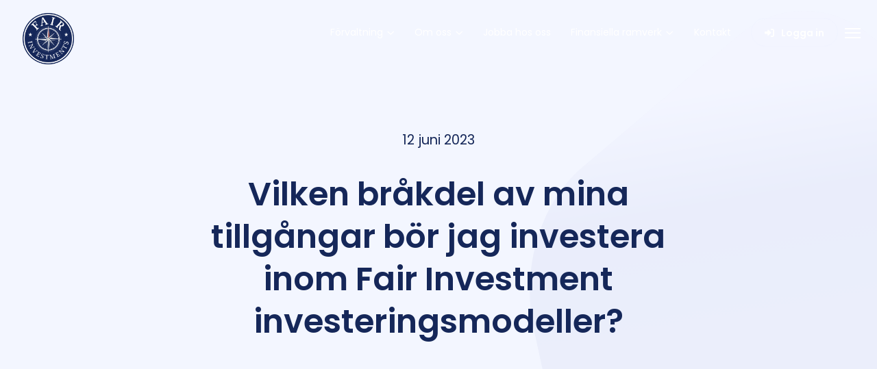

--- FILE ---
content_type: text/html; charset=UTF-8
request_url: https://fairinvestments.se/faq/vilken-brakdel-av-mina-tillgangar-bor-jag-investera-inom-fair-investment-investeringsmodeller/
body_size: 14320
content:
<!DOCTYPE html>
<html lang="sv-SE">
	<head><meta charset="UTF-8"><script>if(navigator.userAgent.match(/MSIE|Internet Explorer/i)||navigator.userAgent.match(/Trident\/7\..*?rv:11/i)){var href=document.location.href;if(!href.match(/[?&]nowprocket/)){if(href.indexOf("?")==-1){if(href.indexOf("#")==-1){document.location.href=href+"?nowprocket=1"}else{document.location.href=href.replace("#","?nowprocket=1#")}}else{if(href.indexOf("#")==-1){document.location.href=href+"&nowprocket=1"}else{document.location.href=href.replace("#","&nowprocket=1#")}}}}</script><script>(()=>{class RocketLazyLoadScripts{constructor(){this.v="2.0.2",this.userEvents=["keydown","keyup","mousedown","mouseup","mousemove","mouseover","mouseenter","mouseout","mouseleave","touchmove","touchstart","touchend","touchcancel","wheel","click","dblclick","input","visibilitychange"],this.attributeEvents=["onblur","onclick","oncontextmenu","ondblclick","onfocus","onmousedown","onmouseenter","onmouseleave","onmousemove","onmouseout","onmouseover","onmouseup","onmousewheel","onscroll","onsubmit"]}async t(){this.i(),this.o(),/iP(ad|hone)/.test(navigator.userAgent)&&this.h(),this.u(),this.l(this),this.m(),this.k(this),this.p(this),this._(),await Promise.all([this.R(),this.L()]),this.lastBreath=Date.now(),this.S(this),this.P(),this.D(),this.O(),this.M(),await this.C(this.delayedScripts.normal),await this.C(this.delayedScripts.defer),await this.C(this.delayedScripts.async),this.T("domReady"),await this.F(),await this.j(),await this.I(),this.T("windowLoad"),await this.A(),window.dispatchEvent(new Event("rocket-allScriptsLoaded")),this.everythingLoaded=!0,this.lastTouchEnd&&await new Promise((t=>setTimeout(t,500-Date.now()+this.lastTouchEnd))),this.H(),this.T("all"),this.U(),this.W()}i(){this.CSPIssue=sessionStorage.getItem("rocketCSPIssue"),document.addEventListener("securitypolicyviolation",(t=>{this.CSPIssue||"script-src-elem"!==t.violatedDirective||"data"!==t.blockedURI||(this.CSPIssue=!0,sessionStorage.setItem("rocketCSPIssue",!0))}),{isRocket:!0})}o(){window.addEventListener("pageshow",(t=>{this.persisted=t.persisted,this.realWindowLoadedFired=!0}),{isRocket:!0}),window.addEventListener("pagehide",(()=>{this.onFirstUserAction=null}),{isRocket:!0})}h(){let t;function e(e){t=e}window.addEventListener("touchstart",e,{isRocket:!0}),window.addEventListener("touchend",(function i(o){Math.abs(o.changedTouches[0].pageX-t.changedTouches[0].pageX)<10&&Math.abs(o.changedTouches[0].pageY-t.changedTouches[0].pageY)<10&&o.timeStamp-t.timeStamp<200&&(o.target.dispatchEvent(new PointerEvent("click",{target:o.target,bubbles:!0,cancelable:!0})),event.preventDefault(),window.removeEventListener("touchstart",e,{isRocket:!0}),window.removeEventListener("touchend",i,{isRocket:!0}))}),{isRocket:!0})}q(t){this.userActionTriggered||("mousemove"!==t.type||this.firstMousemoveIgnored?"keyup"===t.type||"mouseover"===t.type||"mouseout"===t.type||(this.userActionTriggered=!0,this.onFirstUserAction&&this.onFirstUserAction()):this.firstMousemoveIgnored=!0),"click"===t.type&&t.preventDefault(),this.savedUserEvents.length>0&&(t.stopPropagation(),t.stopImmediatePropagation()),"touchstart"===this.lastEvent&&"touchend"===t.type&&(this.lastTouchEnd=Date.now()),"click"===t.type&&(this.lastTouchEnd=0),this.lastEvent=t.type,this.savedUserEvents.push(t)}u(){this.savedUserEvents=[],this.userEventHandler=this.q.bind(this),this.userEvents.forEach((t=>window.addEventListener(t,this.userEventHandler,{passive:!1,isRocket:!0})))}U(){this.userEvents.forEach((t=>window.removeEventListener(t,this.userEventHandler,{passive:!1,isRocket:!0}))),this.savedUserEvents.forEach((t=>{t.target.dispatchEvent(new window[t.constructor.name](t.type,t))}))}m(){this.eventsMutationObserver=new MutationObserver((t=>{const e="return false";for(const i of t){if("attributes"===i.type){const t=i.target.getAttribute(i.attributeName);t&&t!==e&&(i.target.setAttribute("data-rocket-"+i.attributeName,t),i.target.setAttribute(i.attributeName,e))}"childList"===i.type&&i.addedNodes.forEach((t=>{if(t.nodeType===Node.ELEMENT_NODE)for(const i of t.attributes)this.attributeEvents.includes(i.name)&&i.value&&""!==i.value&&(t.setAttribute("data-rocket-"+i.name,i.value),t.setAttribute(i.name,e))}))}})),this.eventsMutationObserver.observe(document,{subtree:!0,childList:!0,attributeFilter:this.attributeEvents})}H(){this.eventsMutationObserver.disconnect(),this.attributeEvents.forEach((t=>{document.querySelectorAll("[data-rocket-"+t+"]").forEach((e=>{e.setAttribute(t,e.getAttribute("data-rocket-"+t)),e.removeAttribute("data-rocket-"+t)}))}))}k(t){Object.defineProperty(HTMLElement.prototype,"onclick",{get(){return this.rocketonclick},set(e){this.rocketonclick=e,this.setAttribute(t.everythingLoaded?"onclick":"data-rocket-onclick","this.rocketonclick(event)")}})}S(t){function e(e,i){let o=e[i];e[i]=null,Object.defineProperty(e,i,{get:()=>o,set(s){t.everythingLoaded?o=s:e["rocket"+i]=o=s}})}e(document,"onreadystatechange"),e(window,"onload"),e(window,"onpageshow");try{Object.defineProperty(document,"readyState",{get:()=>t.rocketReadyState,set(e){t.rocketReadyState=e},configurable:!0}),document.readyState="loading"}catch(t){console.log("WPRocket DJE readyState conflict, bypassing")}}l(t){this.originalAddEventListener=EventTarget.prototype.addEventListener,this.originalRemoveEventListener=EventTarget.prototype.removeEventListener,this.savedEventListeners=[],EventTarget.prototype.addEventListener=function(e,i,o){o&&o.isRocket||!t.B(e,this)&&!t.userEvents.includes(e)||t.B(e,this)&&!t.userActionTriggered||e.startsWith("rocket-")?t.originalAddEventListener.call(this,e,i,o):t.savedEventListeners.push({target:this,remove:!1,type:e,func:i,options:o})},EventTarget.prototype.removeEventListener=function(e,i,o){o&&o.isRocket||!t.B(e,this)&&!t.userEvents.includes(e)||t.B(e,this)&&!t.userActionTriggered||e.startsWith("rocket-")?t.originalRemoveEventListener.call(this,e,i,o):t.savedEventListeners.push({target:this,remove:!0,type:e,func:i,options:o})}}T(t){"all"===t&&(EventTarget.prototype.addEventListener=this.originalAddEventListener,EventTarget.prototype.removeEventListener=this.originalRemoveEventListener),this.savedEventListeners=this.savedEventListeners.filter((e=>{let i=e.type,o=e.target||window;return"domReady"===t&&"DOMContentLoaded"!==i&&"readystatechange"!==i||("windowLoad"===t&&"load"!==i&&"readystatechange"!==i&&"pageshow"!==i||(this.B(i,o)&&(i="rocket-"+i),e.remove?o.removeEventListener(i,e.func,e.options):o.addEventListener(i,e.func,e.options),!1))}))}p(t){let e;function i(e){return t.everythingLoaded?e:e.split(" ").map((t=>"load"===t||t.startsWith("load.")?"rocket-jquery-load":t)).join(" ")}function o(o){function s(e){const s=o.fn[e];o.fn[e]=o.fn.init.prototype[e]=function(){return this[0]===window&&t.userActionTriggered&&("string"==typeof arguments[0]||arguments[0]instanceof String?arguments[0]=i(arguments[0]):"object"==typeof arguments[0]&&Object.keys(arguments[0]).forEach((t=>{const e=arguments[0][t];delete arguments[0][t],arguments[0][i(t)]=e}))),s.apply(this,arguments),this}}if(o&&o.fn&&!t.allJQueries.includes(o)){const e={DOMContentLoaded:[],"rocket-DOMContentLoaded":[]};for(const t in e)document.addEventListener(t,(()=>{e[t].forEach((t=>t()))}),{isRocket:!0});o.fn.ready=o.fn.init.prototype.ready=function(i){function s(){parseInt(o.fn.jquery)>2?setTimeout((()=>i.bind(document)(o))):i.bind(document)(o)}return t.realDomReadyFired?!t.userActionTriggered||t.fauxDomReadyFired?s():e["rocket-DOMContentLoaded"].push(s):e.DOMContentLoaded.push(s),o([])},s("on"),s("one"),s("off"),t.allJQueries.push(o)}e=o}t.allJQueries=[],o(window.jQuery),Object.defineProperty(window,"jQuery",{get:()=>e,set(t){o(t)}})}P(){const t=new Map;document.write=document.writeln=function(e){const i=document.currentScript,o=document.createRange(),s=i.parentElement;let n=t.get(i);void 0===n&&(n=i.nextSibling,t.set(i,n));const a=document.createDocumentFragment();o.setStart(a,0),a.appendChild(o.createContextualFragment(e)),s.insertBefore(a,n)}}async R(){return new Promise((t=>{this.userActionTriggered?t():this.onFirstUserAction=t}))}async L(){return new Promise((t=>{document.addEventListener("DOMContentLoaded",(()=>{this.realDomReadyFired=!0,t()}),{isRocket:!0})}))}async I(){return this.realWindowLoadedFired?Promise.resolve():new Promise((t=>{window.addEventListener("load",t,{isRocket:!0})}))}M(){this.pendingScripts=[];this.scriptsMutationObserver=new MutationObserver((t=>{for(const e of t)e.addedNodes.forEach((t=>{"SCRIPT"!==t.tagName||t.noModule||t.isWPRocket||this.pendingScripts.push({script:t,promise:new Promise((e=>{const i=()=>{const i=this.pendingScripts.findIndex((e=>e.script===t));i>=0&&this.pendingScripts.splice(i,1),e()};t.addEventListener("load",i,{isRocket:!0}),t.addEventListener("error",i,{isRocket:!0}),setTimeout(i,1e3)}))})}))})),this.scriptsMutationObserver.observe(document,{childList:!0,subtree:!0})}async j(){await this.J(),this.pendingScripts.length?(await this.pendingScripts[0].promise,await this.j()):this.scriptsMutationObserver.disconnect()}D(){this.delayedScripts={normal:[],async:[],defer:[]},document.querySelectorAll("script[type$=rocketlazyloadscript]").forEach((t=>{t.hasAttribute("data-rocket-src")?t.hasAttribute("async")&&!1!==t.async?this.delayedScripts.async.push(t):t.hasAttribute("defer")&&!1!==t.defer||"module"===t.getAttribute("data-rocket-type")?this.delayedScripts.defer.push(t):this.delayedScripts.normal.push(t):this.delayedScripts.normal.push(t)}))}async _(){await this.L();let t=[];document.querySelectorAll("script[type$=rocketlazyloadscript][data-rocket-src]").forEach((e=>{let i=e.getAttribute("data-rocket-src");if(i&&!i.startsWith("data:")){i.startsWith("//")&&(i=location.protocol+i);try{const o=new URL(i).origin;o!==location.origin&&t.push({src:o,crossOrigin:e.crossOrigin||"module"===e.getAttribute("data-rocket-type")})}catch(t){}}})),t=[...new Map(t.map((t=>[JSON.stringify(t),t]))).values()],this.N(t,"preconnect")}async $(t){if(await this.G(),!0!==t.noModule||!("noModule"in HTMLScriptElement.prototype))return new Promise((e=>{let i;function o(){(i||t).setAttribute("data-rocket-status","executed"),e()}try{if(navigator.userAgent.includes("Firefox/")||""===navigator.vendor||this.CSPIssue)i=document.createElement("script"),[...t.attributes].forEach((t=>{let e=t.nodeName;"type"!==e&&("data-rocket-type"===e&&(e="type"),"data-rocket-src"===e&&(e="src"),i.setAttribute(e,t.nodeValue))})),t.text&&(i.text=t.text),t.nonce&&(i.nonce=t.nonce),i.hasAttribute("src")?(i.addEventListener("load",o,{isRocket:!0}),i.addEventListener("error",(()=>{i.setAttribute("data-rocket-status","failed-network"),e()}),{isRocket:!0}),setTimeout((()=>{i.isConnected||e()}),1)):(i.text=t.text,o()),i.isWPRocket=!0,t.parentNode.replaceChild(i,t);else{const i=t.getAttribute("data-rocket-type"),s=t.getAttribute("data-rocket-src");i?(t.type=i,t.removeAttribute("data-rocket-type")):t.removeAttribute("type"),t.addEventListener("load",o,{isRocket:!0}),t.addEventListener("error",(i=>{this.CSPIssue&&i.target.src.startsWith("data:")?(console.log("WPRocket: CSP fallback activated"),t.removeAttribute("src"),this.$(t).then(e)):(t.setAttribute("data-rocket-status","failed-network"),e())}),{isRocket:!0}),s?(t.fetchPriority="high",t.removeAttribute("data-rocket-src"),t.src=s):t.src="data:text/javascript;base64,"+window.btoa(unescape(encodeURIComponent(t.text)))}}catch(i){t.setAttribute("data-rocket-status","failed-transform"),e()}}));t.setAttribute("data-rocket-status","skipped")}async C(t){const e=t.shift();return e?(e.isConnected&&await this.$(e),this.C(t)):Promise.resolve()}O(){this.N([...this.delayedScripts.normal,...this.delayedScripts.defer,...this.delayedScripts.async],"preload")}N(t,e){this.trash=this.trash||[];let i=!0;var o=document.createDocumentFragment();t.forEach((t=>{const s=t.getAttribute&&t.getAttribute("data-rocket-src")||t.src;if(s&&!s.startsWith("data:")){const n=document.createElement("link");n.href=s,n.rel=e,"preconnect"!==e&&(n.as="script",n.fetchPriority=i?"high":"low"),t.getAttribute&&"module"===t.getAttribute("data-rocket-type")&&(n.crossOrigin=!0),t.crossOrigin&&(n.crossOrigin=t.crossOrigin),t.integrity&&(n.integrity=t.integrity),t.nonce&&(n.nonce=t.nonce),o.appendChild(n),this.trash.push(n),i=!1}})),document.head.appendChild(o)}W(){this.trash.forEach((t=>t.remove()))}async F(){try{document.readyState="interactive"}catch(t){}this.fauxDomReadyFired=!0;try{await this.G(),document.dispatchEvent(new Event("rocket-readystatechange")),await this.G(),document.rocketonreadystatechange&&document.rocketonreadystatechange(),await this.G(),document.dispatchEvent(new Event("rocket-DOMContentLoaded")),await this.G(),window.dispatchEvent(new Event("rocket-DOMContentLoaded"))}catch(t){console.error(t)}}async A(){try{document.readyState="complete"}catch(t){}try{await this.G(),document.dispatchEvent(new Event("rocket-readystatechange")),await this.G(),document.rocketonreadystatechange&&document.rocketonreadystatechange(),await this.G(),window.dispatchEvent(new Event("rocket-load")),await this.G(),window.rocketonload&&window.rocketonload(),await this.G(),this.allJQueries.forEach((t=>t(window).trigger("rocket-jquery-load"))),await this.G();const t=new Event("rocket-pageshow");t.persisted=this.persisted,window.dispatchEvent(t),await this.G(),window.rocketonpageshow&&window.rocketonpageshow({persisted:this.persisted})}catch(t){console.error(t)}}async G(){Date.now()-this.lastBreath>45&&(await this.J(),this.lastBreath=Date.now())}async J(){return document.hidden?new Promise((t=>setTimeout(t))):new Promise((t=>requestAnimationFrame(t)))}B(t,e){return e===document&&"readystatechange"===t||(e===document&&"DOMContentLoaded"===t||(e===window&&"DOMContentLoaded"===t||(e===window&&"load"===t||e===window&&"pageshow"===t)))}static run(){(new RocketLazyLoadScripts).t()}}RocketLazyLoadScripts.run()})();</script>
		
		<meta name="viewport" content="width=device-width, initial-scale=1, viewport-fit=cover">
		<meta name="format-detection" content="telephone=no">
					<meta name="theme-color" content="#152759">
				<meta name='robots' content='index, follow, max-image-preview:large, max-snippet:-1, max-video-preview:-1' />

	<!-- This site is optimized with the Yoast SEO plugin v26.8 - https://yoast.com/product/yoast-seo-wordpress/ -->
	<title>Vilken bråkdel av mina tillgångar bör jag investera inom Fair Investment investeringsmodeller? - Fair Investments</title>
<link rel="preload" as="font" href="https://fairinvestments.se/wp-content/themes/generation-theme-child/assets/fonts/Poppins/poppins-v20-latin-600.woff2" crossorigin>
<link rel="preload" as="font" href="https://fairinvestments.se/wp-content/themes/generation-theme-child/assets/fonts/Poppins/poppins-v20-latin-regular.woff2" crossorigin>
	<link rel="canonical" href="https://dev.tgen.se/fairinvestments.se/faq/vilken-brakdel-av-mina-tillgangar-bor-jag-investera-inom-fair-investment-investeringsmodeller/" />
	<meta property="og:locale" content="sv_SE" />
	<meta property="og:type" content="article" />
	<meta property="og:title" content="Vilken bråkdel av mina tillgångar bör jag investera inom Fair Investment investeringsmodeller? - Fair Investments" />
	<meta property="og:url" content="https://dev.tgen.se/fairinvestments.se/faq/vilken-brakdel-av-mina-tillgangar-bor-jag-investera-inom-fair-investment-investeringsmodeller/" />
	<meta property="og:site_name" content="Fair Investments" />
	<meta property="og:image" content="https://fairinvestments.se/wp-content/uploads/2023/09/forslag-forsta-bild-fair-20.jpg" />
	<meta property="og:image:width" content="1920" />
	<meta property="og:image:height" content="1080" />
	<meta property="og:image:type" content="image/jpeg" />
	<meta name="twitter:card" content="summary_large_image" />
	<script type="application/ld+json" class="yoast-schema-graph">{"@context":"https://schema.org","@graph":[{"@type":"WebPage","@id":"https://dev.tgen.se/fairinvestments.se/faq/vilken-brakdel-av-mina-tillgangar-bor-jag-investera-inom-fair-investment-investeringsmodeller/","url":"https://dev.tgen.se/fairinvestments.se/faq/vilken-brakdel-av-mina-tillgangar-bor-jag-investera-inom-fair-investment-investeringsmodeller/","name":"Vilken bråkdel av mina tillgångar bör jag investera inom Fair Investment investeringsmodeller? - Fair Investments","isPartOf":{"@id":"https://dev.tgen.se/fairinvestments.se/#website"},"datePublished":"2023-06-12T19:11:09+00:00","breadcrumb":{"@id":"https://dev.tgen.se/fairinvestments.se/faq/vilken-brakdel-av-mina-tillgangar-bor-jag-investera-inom-fair-investment-investeringsmodeller/#breadcrumb"},"inLanguage":"sv-SE","potentialAction":[{"@type":"ReadAction","target":["https://dev.tgen.se/fairinvestments.se/faq/vilken-brakdel-av-mina-tillgangar-bor-jag-investera-inom-fair-investment-investeringsmodeller/"]}]},{"@type":"BreadcrumbList","@id":"https://dev.tgen.se/fairinvestments.se/faq/vilken-brakdel-av-mina-tillgangar-bor-jag-investera-inom-fair-investment-investeringsmodeller/#breadcrumb","itemListElement":[{"@type":"ListItem","position":1,"name":"Hem","item":"https://fairinvestments.se/"},{"@type":"ListItem","position":2,"name":"Vilken bråkdel av mina tillgångar bör jag investera inom Fair Investment investeringsmodeller?"}]},{"@type":"WebSite","@id":"https://dev.tgen.se/fairinvestments.se/#website","url":"https://dev.tgen.se/fairinvestments.se/","name":"Fair Investments","description":"Vi förvaltar ditt kapital så att du kan förvalta din tid","publisher":{"@id":"https://dev.tgen.se/fairinvestments.se/#organization"},"potentialAction":[{"@type":"SearchAction","target":{"@type":"EntryPoint","urlTemplate":"https://dev.tgen.se/fairinvestments.se/?s={search_term_string}"},"query-input":{"@type":"PropertyValueSpecification","valueRequired":true,"valueName":"search_term_string"}}],"inLanguage":"sv-SE"},{"@type":"Organization","@id":"https://dev.tgen.se/fairinvestments.se/#organization","name":"Fair Investments","url":"https://dev.tgen.se/fairinvestments.se/","logo":{"@type":"ImageObject","inLanguage":"sv-SE","@id":"https://dev.tgen.se/fairinvestments.se/#/schema/logo/image/","url":"https://fairinvestments.se/wp-content/uploads/2022/11/logo.svg","contentUrl":"https://fairinvestments.se/wp-content/uploads/2022/11/logo.svg","caption":"Fair Investments"},"image":{"@id":"https://dev.tgen.se/fairinvestments.se/#/schema/logo/image/"}}]}</script>
	<!-- / Yoast SEO plugin. -->



<style id='classic-theme-styles-inline-css'>
/*! This file is auto-generated */
.wp-block-button__link{color:#fff;background-color:#32373c;border-radius:9999px;box-shadow:none;text-decoration:none;padding:calc(.667em + 2px) calc(1.333em + 2px);font-size:1.125em}.wp-block-file__button{background:#32373c;color:#fff;text-decoration:none}
</style>
<style id='global-styles-inline-css'>
:root{--wp--preset--aspect-ratio--square: 1;--wp--preset--aspect-ratio--4-3: 4/3;--wp--preset--aspect-ratio--3-4: 3/4;--wp--preset--aspect-ratio--3-2: 3/2;--wp--preset--aspect-ratio--2-3: 2/3;--wp--preset--aspect-ratio--16-9: 16/9;--wp--preset--aspect-ratio--9-16: 9/16;--wp--preset--color--black: #000000;--wp--preset--color--cyan-bluish-gray: #abb8c3;--wp--preset--color--white: #ffffff;--wp--preset--color--pale-pink: #f78da7;--wp--preset--color--vivid-red: #cf2e2e;--wp--preset--color--luminous-vivid-orange: #ff6900;--wp--preset--color--luminous-vivid-amber: #fcb900;--wp--preset--color--light-green-cyan: #7bdcb5;--wp--preset--color--vivid-green-cyan: #00d084;--wp--preset--color--pale-cyan-blue: #8ed1fc;--wp--preset--color--vivid-cyan-blue: #0693e3;--wp--preset--color--vivid-purple: #9b51e0;--wp--preset--gradient--vivid-cyan-blue-to-vivid-purple: linear-gradient(135deg,rgba(6,147,227,1) 0%,rgb(155,81,224) 100%);--wp--preset--gradient--light-green-cyan-to-vivid-green-cyan: linear-gradient(135deg,rgb(122,220,180) 0%,rgb(0,208,130) 100%);--wp--preset--gradient--luminous-vivid-amber-to-luminous-vivid-orange: linear-gradient(135deg,rgba(252,185,0,1) 0%,rgba(255,105,0,1) 100%);--wp--preset--gradient--luminous-vivid-orange-to-vivid-red: linear-gradient(135deg,rgba(255,105,0,1) 0%,rgb(207,46,46) 100%);--wp--preset--gradient--very-light-gray-to-cyan-bluish-gray: linear-gradient(135deg,rgb(238,238,238) 0%,rgb(169,184,195) 100%);--wp--preset--gradient--cool-to-warm-spectrum: linear-gradient(135deg,rgb(74,234,220) 0%,rgb(151,120,209) 20%,rgb(207,42,186) 40%,rgb(238,44,130) 60%,rgb(251,105,98) 80%,rgb(254,248,76) 100%);--wp--preset--gradient--blush-light-purple: linear-gradient(135deg,rgb(255,206,236) 0%,rgb(152,150,240) 100%);--wp--preset--gradient--blush-bordeaux: linear-gradient(135deg,rgb(254,205,165) 0%,rgb(254,45,45) 50%,rgb(107,0,62) 100%);--wp--preset--gradient--luminous-dusk: linear-gradient(135deg,rgb(255,203,112) 0%,rgb(199,81,192) 50%,rgb(65,88,208) 100%);--wp--preset--gradient--pale-ocean: linear-gradient(135deg,rgb(255,245,203) 0%,rgb(182,227,212) 50%,rgb(51,167,181) 100%);--wp--preset--gradient--electric-grass: linear-gradient(135deg,rgb(202,248,128) 0%,rgb(113,206,126) 100%);--wp--preset--gradient--midnight: linear-gradient(135deg,rgb(2,3,129) 0%,rgb(40,116,252) 100%);--wp--preset--font-size--small: 13px;--wp--preset--font-size--medium: 20px;--wp--preset--font-size--large: 36px;--wp--preset--font-size--x-large: 42px;--wp--preset--spacing--20: 0.44rem;--wp--preset--spacing--30: 0.67rem;--wp--preset--spacing--40: 1rem;--wp--preset--spacing--50: 1.5rem;--wp--preset--spacing--60: 2.25rem;--wp--preset--spacing--70: 3.38rem;--wp--preset--spacing--80: 5.06rem;--wp--preset--shadow--natural: 6px 6px 9px rgba(0, 0, 0, 0.2);--wp--preset--shadow--deep: 12px 12px 50px rgba(0, 0, 0, 0.4);--wp--preset--shadow--sharp: 6px 6px 0px rgba(0, 0, 0, 0.2);--wp--preset--shadow--outlined: 6px 6px 0px -3px rgba(255, 255, 255, 1), 6px 6px rgba(0, 0, 0, 1);--wp--preset--shadow--crisp: 6px 6px 0px rgba(0, 0, 0, 1);}:where(.is-layout-flex){gap: 0.5em;}:where(.is-layout-grid){gap: 0.5em;}body .is-layout-flex{display: flex;}.is-layout-flex{flex-wrap: wrap;align-items: center;}.is-layout-flex > :is(*, div){margin: 0;}body .is-layout-grid{display: grid;}.is-layout-grid > :is(*, div){margin: 0;}:where(.wp-block-columns.is-layout-flex){gap: 2em;}:where(.wp-block-columns.is-layout-grid){gap: 2em;}:where(.wp-block-post-template.is-layout-flex){gap: 1.25em;}:where(.wp-block-post-template.is-layout-grid){gap: 1.25em;}.has-black-color{color: var(--wp--preset--color--black) !important;}.has-cyan-bluish-gray-color{color: var(--wp--preset--color--cyan-bluish-gray) !important;}.has-white-color{color: var(--wp--preset--color--white) !important;}.has-pale-pink-color{color: var(--wp--preset--color--pale-pink) !important;}.has-vivid-red-color{color: var(--wp--preset--color--vivid-red) !important;}.has-luminous-vivid-orange-color{color: var(--wp--preset--color--luminous-vivid-orange) !important;}.has-luminous-vivid-amber-color{color: var(--wp--preset--color--luminous-vivid-amber) !important;}.has-light-green-cyan-color{color: var(--wp--preset--color--light-green-cyan) !important;}.has-vivid-green-cyan-color{color: var(--wp--preset--color--vivid-green-cyan) !important;}.has-pale-cyan-blue-color{color: var(--wp--preset--color--pale-cyan-blue) !important;}.has-vivid-cyan-blue-color{color: var(--wp--preset--color--vivid-cyan-blue) !important;}.has-vivid-purple-color{color: var(--wp--preset--color--vivid-purple) !important;}.has-black-background-color{background-color: var(--wp--preset--color--black) !important;}.has-cyan-bluish-gray-background-color{background-color: var(--wp--preset--color--cyan-bluish-gray) !important;}.has-white-background-color{background-color: var(--wp--preset--color--white) !important;}.has-pale-pink-background-color{background-color: var(--wp--preset--color--pale-pink) !important;}.has-vivid-red-background-color{background-color: var(--wp--preset--color--vivid-red) !important;}.has-luminous-vivid-orange-background-color{background-color: var(--wp--preset--color--luminous-vivid-orange) !important;}.has-luminous-vivid-amber-background-color{background-color: var(--wp--preset--color--luminous-vivid-amber) !important;}.has-light-green-cyan-background-color{background-color: var(--wp--preset--color--light-green-cyan) !important;}.has-vivid-green-cyan-background-color{background-color: var(--wp--preset--color--vivid-green-cyan) !important;}.has-pale-cyan-blue-background-color{background-color: var(--wp--preset--color--pale-cyan-blue) !important;}.has-vivid-cyan-blue-background-color{background-color: var(--wp--preset--color--vivid-cyan-blue) !important;}.has-vivid-purple-background-color{background-color: var(--wp--preset--color--vivid-purple) !important;}.has-black-border-color{border-color: var(--wp--preset--color--black) !important;}.has-cyan-bluish-gray-border-color{border-color: var(--wp--preset--color--cyan-bluish-gray) !important;}.has-white-border-color{border-color: var(--wp--preset--color--white) !important;}.has-pale-pink-border-color{border-color: var(--wp--preset--color--pale-pink) !important;}.has-vivid-red-border-color{border-color: var(--wp--preset--color--vivid-red) !important;}.has-luminous-vivid-orange-border-color{border-color: var(--wp--preset--color--luminous-vivid-orange) !important;}.has-luminous-vivid-amber-border-color{border-color: var(--wp--preset--color--luminous-vivid-amber) !important;}.has-light-green-cyan-border-color{border-color: var(--wp--preset--color--light-green-cyan) !important;}.has-vivid-green-cyan-border-color{border-color: var(--wp--preset--color--vivid-green-cyan) !important;}.has-pale-cyan-blue-border-color{border-color: var(--wp--preset--color--pale-cyan-blue) !important;}.has-vivid-cyan-blue-border-color{border-color: var(--wp--preset--color--vivid-cyan-blue) !important;}.has-vivid-purple-border-color{border-color: var(--wp--preset--color--vivid-purple) !important;}.has-vivid-cyan-blue-to-vivid-purple-gradient-background{background: var(--wp--preset--gradient--vivid-cyan-blue-to-vivid-purple) !important;}.has-light-green-cyan-to-vivid-green-cyan-gradient-background{background: var(--wp--preset--gradient--light-green-cyan-to-vivid-green-cyan) !important;}.has-luminous-vivid-amber-to-luminous-vivid-orange-gradient-background{background: var(--wp--preset--gradient--luminous-vivid-amber-to-luminous-vivid-orange) !important;}.has-luminous-vivid-orange-to-vivid-red-gradient-background{background: var(--wp--preset--gradient--luminous-vivid-orange-to-vivid-red) !important;}.has-very-light-gray-to-cyan-bluish-gray-gradient-background{background: var(--wp--preset--gradient--very-light-gray-to-cyan-bluish-gray) !important;}.has-cool-to-warm-spectrum-gradient-background{background: var(--wp--preset--gradient--cool-to-warm-spectrum) !important;}.has-blush-light-purple-gradient-background{background: var(--wp--preset--gradient--blush-light-purple) !important;}.has-blush-bordeaux-gradient-background{background: var(--wp--preset--gradient--blush-bordeaux) !important;}.has-luminous-dusk-gradient-background{background: var(--wp--preset--gradient--luminous-dusk) !important;}.has-pale-ocean-gradient-background{background: var(--wp--preset--gradient--pale-ocean) !important;}.has-electric-grass-gradient-background{background: var(--wp--preset--gradient--electric-grass) !important;}.has-midnight-gradient-background{background: var(--wp--preset--gradient--midnight) !important;}.has-small-font-size{font-size: var(--wp--preset--font-size--small) !important;}.has-medium-font-size{font-size: var(--wp--preset--font-size--medium) !important;}.has-large-font-size{font-size: var(--wp--preset--font-size--large) !important;}.has-x-large-font-size{font-size: var(--wp--preset--font-size--x-large) !important;}
:where(.wp-block-post-template.is-layout-flex){gap: 1.25em;}:where(.wp-block-post-template.is-layout-grid){gap: 1.25em;}
:where(.wp-block-columns.is-layout-flex){gap: 2em;}:where(.wp-block-columns.is-layout-grid){gap: 2em;}
:root :where(.wp-block-pullquote){font-size: 1.5em;line-height: 1.6;}
</style>
<link data-minify="1" rel='stylesheet' id='fi-savings-css' href='https://fairinvestments.se/wp-content/cache/min/1/wp-content/plugins/fi-savings/dist/frontend/app.css?ver=1767788105' media='all' />
<link rel='stylesheet' id='gt-faq-css' href='https://fairinvestments.se/wp-content/plugins/gt-faq-5.2.0/assets/css/frontend/application.min.css?ver=5.2.0' media='all' />
<link data-minify="1" rel='stylesheet' id='fontawesome-css' href='https://fairinvestments.se/wp-content/cache/min/1/wp-content/themes/generation-theme/assets/css/fontawesome/css/all.min.css?ver=1767788105' media='all' />
<link rel='stylesheet' id='gt-share-css-css' href='https://fairinvestments.se/wp-content/plugins/gt-share-1.0.1/assets/css/frontend/application.min.css?ver=1.0.1' media='all' />
<link rel='stylesheet' id='gt-workbuster-css' href='https://fairinvestments.se/wp-content/plugins/gt-workbuster/dist/frontend/app.css?id=68b329da9893e34099c7d8ad5cb9c940' media='all' />
<link rel='stylesheet' id='generation-css' href='https://fairinvestments.se/wp-content/themes/generation-theme/assets/css/frontend/app.min.css?ver=2.13.38' media='all' />
<link data-minify="1" rel='stylesheet' id='gt-css-css' href='https://fairinvestments.se/wp-content/cache/min/1/wp-content/cache/gt-code/app.css?ver=1767788105' media='all' />
<link rel='stylesheet' id='generation-theme-child-css' href='https://fairinvestments.se/wp-content/themes/generation-theme-child/assets/css/app.min.css?ver=1.3.2' media='all' />
<link data-minify="1" rel='stylesheet' id='poppins-font-css' href='https://fairinvestments.se/wp-content/cache/min/1/wp-content/themes/generation-theme-child/assets/fonts/Poppins/font.css?ver=1767788105' media='all' />
<script id="consent-script" class="gcm-script" type="text/javascript">
    window.dataLayer = window.dataLayer || [];
    function gtag() {
    dataLayer.push(arguments);
    }
    gtag("consent", "default", {
    ad_storage: "denied",
    ad_user_data: "denied",
    ad_personalization: "denied",
    analytics_storage: "denied",
    wait_for_update: 500,
    });
    gtag("set", "ads_data_redaction", true);
</script>

<script type="text/javascript">
    document.addEventListener("DOMContentLoaded", function() {
        var script = document.createElement("script");
        script.id = "Cookiebot";
        script.src = "https://consent.cookiebot.com/uc.js";
        script.setAttribute("data-cbid", "d14f7a7c-3945-4d41-93d2-94c9d67754f0");
        script.type = "text/javascript";
        if (window.location.pathname === "/") {
            setTimeout(function() {
                document.head.appendChild(script);
            }, 5000);
        } else {
            document.head.appendChild(script);
        }
    });
</script>

<!--<script id="Cookiebot" src="https://consent.cookiebot.com/uc.js" data-cbid="d14f7a7c-3945-4d41-93d2-94c9d67754f0"  type="text/javascript"></script>-->
    
<!-- Google Tag Manager -->
<script>(function(w,d,s,l,i){w[l]=w[l]||[];w[l].push({'gtm.start':
new Date().getTime(),event:'gtm.js'});var f=d.getElementsByTagName(s)[0],
j=d.createElement(s),dl=l!='dataLayer'?'&l='+l:'';j.async=true;j.src=
'https://www.googletagmanager.com/gtm.js?id='+i+dl;f.parentNode.insertBefore(j,f);
})(window,document,'script','dataLayer','GTM-PJNGBMQD');</script>
<!-- End Google Tag Manager -->

<script type="rocketlazyloadscript" data-rocket-type="text/javascript">
_linkedin_partner_id = "3484162";
window._linkedin_data_partner_ids = window._linkedin_data_partner_ids || [];
window._linkedin_data_partner_ids.push(_linkedin_partner_id);
</script><script type="rocketlazyloadscript" data-rocket-type="text/javascript">
(function(l) {
if (!l){window.lintrk = function(a,b){window.lintrk.q.push([a,b])};
window.lintrk.q=[]}
var s = document.getElementsByTagName("script")[0];
var b = document.createElement("script");
b.type = "text/javascript";b.async = true;
b.src = "https://snap.licdn.com/li.lms-analytics/insight.min.js";
s.parentNode.insertBefore(b, s);})(window.lintrk);
</script>

<script type="rocketlazyloadscript">window._nQc = "89913744";</script>
<script data-minify="1" async src="https://fairinvestments.se/wp-content/cache/min/1/track.js?ver=1767788105"></script>

<!-- Meta Pixel Code -->
<script type="rocketlazyloadscript">
!function(f,b,e,v,n,t,s)
{if(f.fbq)return;n=f.fbq=function(){n.callMethod?
n.callMethod.apply(n,arguments):n.queue.push(arguments)};
if(!f._fbq)f._fbq=n;n.push=n;n.loaded=!0;n.version='2.0';
n.queue=[];t=b.createElement(e);t.async=!0;
t.src=v;s=b.getElementsByTagName(e)[0];
s.parentNode.insertBefore(t,s)}(window, document,'script',
'https://connect.facebook.net/en_US/fbevents.js');
fbq('init', '342960848711054');
fbq('track', 'PageView');
</script>
<noscript><img height="1" width="1" style="display:none"
src="https://www.facebook.com/tr?id=342960848711054&ev=PageView&noscript=1"
/></noscript>
<!-- End Meta Pixel Code --><link rel="icon" href="https://fairinvestments.se/wp-content/uploads/2022/11/cropped-favicon-3-32x32.png" sizes="32x32" />
<link rel="icon" href="https://fairinvestments.se/wp-content/uploads/2022/11/cropped-favicon-3-192x192.png" sizes="192x192" />
<link rel="apple-touch-icon" href="https://fairinvestments.se/wp-content/uploads/2022/11/cropped-favicon-3-180x180.png" />
<meta name="msapplication-TileImage" content="https://fairinvestments.se/wp-content/uploads/2022/11/cropped-favicon-3-270x270.png" />
<style>.gt-section-5{background-color:var(--color-base-1);}.gt-section-6{background-color:var(--color-accent-1);}</style><noscript><style id="rocket-lazyload-nojs-css">.rll-youtube-player, [data-lazy-src]{display:none !important;}</style></noscript>	<meta name="generator" content="WP Rocket 3.18.2" data-wpr-features="wpr_delay_js wpr_defer_js wpr_minify_js wpr_preload_fonts wpr_lazyload_images wpr_lazyload_iframes wpr_image_dimensions wpr_minify_css wpr_desktop" /></head>
	<body class="gt_faq-template-default single single-gt_faq postid-1921 wp-custom-logo">
		
		<!-- Google Tag Manager (noscript) -->
<noscript><iframe src="https://www.googletagmanager.com/ns.html?id=GTM-PJNGBMQD"
height="0" width="0" style="display:none;visibility:hidden"></iframe></noscript>
<!-- End Google Tag Manager (noscript) -->

<noscript>
<img height="1" width="1" style="display:none;" alt="" src="https://px.ads.linkedin.com/collect/?pid=3484162&fmt=gif" />
</noscript>
		<header data-rocket-location-hash="639a8427519e153a208a5bba533a62d8" id="header">
			<section data-rocket-location-hash="e41a931b372b7ebd6bae13e9814c4446" class="gt-section gt-section-1" id="gt-header"><div data-rocket-location-hash="5246359119c173dd121d157742a1c16c" class="gt-row gt-row-1"><div class="row"><div class="gt-column gt-column-1 col-md-1 empty">	<div class="gt-column-inner">
		</div>
</div><div class="gt-column gt-column-2 col-md-11">	<div class="gt-column-inner">
	<nav class="gt-module gt-module-menu gt-module-menu-1" aria-label="Primary menu"><div class="menu-primary-menu-container"><ul id="menu-primary-menu" class="menu"><li id="menu-item-1218" class="menu-item menu-item-type-post_type menu-item-object-page menu-item-has-children menu-item-1218"><a href="https://fairinvestments.se/investeringsfilosofi/">Förvaltning</a>
<ul class="sub-menu">
	<li id="menu-item-1217" class="menu-item menu-item-type-post_type menu-item-object-page menu-item-1217"><a href="https://fairinvestments.se/investeringsfilosofi/forvaltning-pension/">Pension</a></li>
	<li id="menu-item-1367" class="menu-item menu-item-type-post_type menu-item-object-page menu-item-1367"><a href="https://fairinvestments.se/investeringsfilosofi/forvaltning-foretag/">Företag</a></li>
	<li id="menu-item-1368" class="menu-item menu-item-type-post_type menu-item-object-page menu-item-1368"><a href="https://fairinvestments.se/investeringsfilosofi/forvaltning-privatperson/">Privat</a></li>
</ul>
</li>
<li id="menu-item-1216" class="menu-item menu-item-type-post_type menu-item-object-page menu-item-has-children menu-item-1216"><a href="https://fairinvestments.se/om-oss/">Om oss</a>
<ul class="sub-menu">
	<li id="menu-item-1338" class="menu-item menu-item-type-post_type menu-item-object-page menu-item-1338"><a href="https://fairinvestments.se/om-oss/vara-forvaltare/">Våra förvaltare</a></li>
</ul>
</li>
<li id="menu-item-1215" class="menu-item menu-item-type-post_type menu-item-object-page menu-item-1215"><a href="https://fairinvestments.se/lediga-jobb/">Jobba hos oss</a></li>
<li id="menu-item-1340" class="gt-custom-link menu-item menu-item-type-custom menu-item-object-custom menu-item-has-children menu-item-1340"><a href="#">Finansiella ramverk</a>
<ul class="sub-menu">
	<li id="menu-item-1362" class="menu-item menu-item-type-post_type menu-item-object-page menu-item-1362"><a href="https://fairinvestments.se/finansiell-information/">Finansiell information</a></li>
	<li id="menu-item-1363" class="menu-item menu-item-type-post_type menu-item-object-page menu-item-1363"><a href="https://fairinvestments.se/legal-information/">Legal information</a></li>
</ul>
</li>
<li id="menu-item-1219" class="menu-item menu-item-type-post_type menu-item-object-page menu-item-1219"><a href="https://fairinvestments.se/kontakt/">Kontakt</a></li>
<li id="menu-item-1220" class="gt-header-btn menu-item menu-item-type-custom menu-item-object-custom menu-item-1220"><a target="_blank" rel="noopener noreferrer" href="https://kundportal.fairinvestments.se/">Logga in</a></li>
</ul></div></nav><div class="gt-module gt-module-code gt-module-code-1" id="gt-mobile-icon"><div class="gt-mobile-icon-inner" aria-label="Mobilmeny">
    <div class="gt-mobile-dashes"></div>
</div></div>	</div>
</div></div></div></section><section data-rocket-location-hash="ae0e059a167d8c06aeedef3cfcbb449d" class="gt-section gt-section-2" id="gt-mobile-menu"><div data-rocket-location-hash="a0cd263c2af8babfe9ddc9dada10cc3a" class="gt-row gt-row-2 gt-mobile-navigation"><div class="row"><div class="gt-column gt-column-3 col-md-12">	<div class="gt-column-inner">
	<nav class="gt-module gt-module-menu gt-module-menu-2 gt-mobile-primary-menu" aria-label="Mobile menu"><div class="menu-mobile-menu-container"><ul id="menu-mobile-menu" class="menu"><li id="menu-item-1342" class="menu-item menu-item-type-post_type menu-item-object-page menu-item-has-children menu-item-1342"><a href="https://fairinvestments.se/investeringsfilosofi/">Förvaltning</a>
<ul class="sub-menu">
	<li id="menu-item-1341" class="menu-item menu-item-type-post_type menu-item-object-page menu-item-1341"><a href="https://fairinvestments.se/investeringsfilosofi/forvaltning-pension/">Pension</a></li>
	<li id="menu-item-3333" class="menu-item menu-item-type-post_type menu-item-object-page menu-item-3333"><a href="https://fairinvestments.se/investeringsfilosofi/forvaltning-foretag/">Företag</a></li>
	<li id="menu-item-3334" class="menu-item menu-item-type-post_type menu-item-object-page menu-item-3334"><a href="https://fairinvestments.se/investeringsfilosofi/forvaltning-privatperson/">Privat</a></li>
</ul>
</li>
<li id="menu-item-1343" class="menu-item menu-item-type-post_type menu-item-object-page menu-item-has-children menu-item-1343"><a href="https://fairinvestments.se/om-oss/">Om oss</a>
<ul class="sub-menu">
	<li id="menu-item-1344" class="menu-item menu-item-type-post_type menu-item-object-page menu-item-1344"><a href="https://fairinvestments.se/om-oss/vara-forvaltare/">Våra förvaltare</a></li>
</ul>
</li>
<li id="menu-item-1345" class="menu-item menu-item-type-post_type menu-item-object-page menu-item-1345"><a href="https://fairinvestments.se/lediga-jobb/">Jobba hos oss</a></li>
<li id="menu-item-1346" class="gt-custom-link menu-item menu-item-type-custom menu-item-object-custom menu-item-has-children menu-item-1346"><a href="#">Finansiella ramverk</a>
<ul class="sub-menu">
	<li id="menu-item-1348" class="menu-item menu-item-type-post_type menu-item-object-page menu-item-1348"><a href="https://fairinvestments.se/finansiell-information/">Finansiell information</a></li>
	<li id="menu-item-4138" class="menu-item menu-item-type-post_type menu-item-object-page menu-item-4138"><a href="https://fairinvestments.se/legal-information/">Legal information</a></li>
</ul>
</li>
<li id="menu-item-1349" class="menu-item menu-item-type-post_type menu-item-object-page menu-item-has-children menu-item-1349"><a href="https://fairinvestments.se/kontakt/">Kontakt</a>
<ul class="sub-menu">
	<li id="menu-item-1350" class="menu-item menu-item-type-post_type menu-item-object-page menu-item-1350"><a href="https://fairinvestments.se/fragor-och-svar/">Frågor och svar</a></li>
</ul>
</li>
<li id="menu-item-1353" class="menu-item menu-item-type-post_type menu-item-object-page menu-item-1353"><a href="https://fairinvestments.se/nyheter/">Nyheter</a></li>
<li id="menu-item-1352" class="menu-item menu-item-type-post_type menu-item-object-page menu-item-1352"><a href="https://fairinvestments.se/kunskapsbank/">Kunskapsbank</a></li>
<li id="menu-item-1351" class="menu-item menu-item-type-post_type menu-item-object-page menu-item-1351"><a href="https://fairinvestments.se/in-english/">In english</a></li>
<li id="menu-item-1354" class="gt-header-btn menu-item menu-item-type-custom menu-item-object-custom menu-item-1354"><a target="_blank" rel="noopener noreferrer" href="https://kundportal.fairinvestments.se/">Logga in</a></li>
</ul></div></nav><nav class="gt-module gt-module-menu gt-module-menu-3 gt-sidebar-menu" aria-label="sidebar menu"><div class="menu-sidebar-menu-container"><ul id="menu-sidebar-menu" class="menu"><li id="menu-item-1244" class="menu-item menu-item-type-post_type menu-item-object-page menu-item-1244"><a href="https://fairinvestments.se/nyheter/">Nyheter</a></li>
<li id="menu-item-1300" class="menu-item menu-item-type-post_type menu-item-object-page menu-item-1300"><a href="https://fairinvestments.se/in-english/">In english</a></li>
<li id="menu-item-1243" class="menu-item menu-item-type-post_type menu-item-object-page menu-item-1243"><a href="https://fairinvestments.se/kunskapsbank/">Kunskapsbank</a></li>
<li id="menu-item-2315" class="menu-item menu-item-type-post_type menu-item-object-page menu-item-2315"><a href="https://fairinvestments.se/investeringsfilosofi/">Förvaltning</a></li>
</ul></div></nav>	</div>
</div></div></div></section>		</header>

		
		<main data-rocket-location-hash="2bc27a29a110f84cba64ecf1568257b5" id="main">
			<div data-rocket-location-hash="94075d2e1ad0e4580f273b7f28aa4ab4" class="bg-shape"></div>
<section data-rocket-location-hash="4429e73156492c810aa0127d6411f6af" class="gt-section gt-section-3 gt-hero-color-light-blue gt-singel-post-hero"><div data-rocket-location-hash="8d886855421fa3d21f24fcd55a8e4cb6" class="gt-row gt-row-3 gt-row-small"><div class="row"><div class="gt-column gt-column-4 col-md-12">	<div class="gt-column-inner">
	<div class="gt-module gt-module-post-info gt-module-post-info-1 gt-text-center"><div class="gt-post-info-date">
	<p>12 juni 2023</p>
</div>
</div><div class="gt-module gt-module-post-info gt-module-post-info-2 gt-text-center"><div class="gt-post-info-title">
	<h1>Vilken bråkdel av mina tillgångar bör jag investera inom Fair Investment investeringsmodeller?</h1>
</div>
<div class="gt-post-info-excerpt">
	<p></p>
</div>
</div>	</div>
</div></div></div></section><section data-rocket-location-hash="2eebc0afa83d57797ef4ab91b4be6dd7" class="gt-section gt-section-4 gt-content-subpage"><div data-rocket-location-hash="bc66ebe55cc39de37a9312cdb31f5312" class="gt-row gt-row-4 gt-row-small gt-fade-in"><div class="row"><div class="gt-column gt-column-5 col-md-12">	<div class="gt-column-inner">
	<div class="gt-module gt-module-image gt-module-image-1 gt-selected-img"></div>	</div>
</div></div></div><div data-rocket-location-hash="43199e0fa698a30e46fcbff6c52a4d8e" class="gt-row gt-row-5 gt-row-small"><div class="row"><div class="gt-column gt-column-6 col-md-12">	<div class="gt-column-inner">
	<div class="gt-module gt-module-post-info gt-module-post-info-3 gt-animate-text"></div>	</div>
</div></div></div><div data-rocket-location-hash="5ccd85589443413053e7e66568bb8412" class="gt-row gt-row-6 gt-row-small gt-fade-in"><div class="row"><div class="gt-column gt-column-7 col-md-12">	<div class="gt-column-inner">
	<div class="gt-module gt-module-gt_share gt-module-gt_share-1">		<div class="gt-share-wrapper gt-share-module">
							<div class="gt-share-text">
					<p>Dela nyhet</p>
				</div>
						<div class="gt-share-icon gt-linkedin">
	<a data-url="https://www.linkedin.com/shareArticle?mini=true&#038;url=https%3A%2F%2Ffairinvestments.se%2Ffaq%2Fvilken-brakdel-av-mina-tillgangar-bor-jag-investera-inom-fair-investment-investeringsmodeller%2F&#038;title=Vilken%20br%C3%A5kdel%20av%20mina%20tillg%C3%A5ngar%20b%C3%B6r%20jag%20investera%20inom%20Fair%20Investment%20investeringsmodeller%3F%20-%20Fair%20Investments&#038;description" data-name="Linkedin" title="Dela på Linkedin" href="https://www.linkedin.com/shareArticle?mini=true&#038;url=https%3A%2F%2Ffairinvestments.se%2Ffaq%2Fvilken-brakdel-av-mina-tillgangar-bor-jag-investera-inom-fair-investment-investeringsmodeller%2F&#038;title=Vilken%20br%C3%A5kdel%20av%20mina%20tillg%C3%A5ngar%20b%C3%B6r%20jag%20investera%20inom%20Fair%20Investment%20investeringsmodeller%3F%20-%20Fair%20Investments&#038;description"></a>
</div><div class="gt-share-icon gt-twitter">
	<a data-url="https://twitter.com/intent/tweet?text=https%3A%2F%2Ffairinvestments.se%2Ffaq%2Fvilken-brakdel-av-mina-tillgangar-bor-jag-investera-inom-fair-investment-investeringsmodeller%2F" data-name="Twitter" title="Dela på Twitter" href="https://twitter.com/intent/tweet?text=https%3A%2F%2Ffairinvestments.se%2Ffaq%2Fvilken-brakdel-av-mina-tillgangar-bor-jag-investera-inom-fair-investment-investeringsmodeller%2F"></a>
</div><div class="gt-share-icon gt-facebook">
	<a data-url="https://www.facebook.com/sharer/sharer.php?u=https%3A%2F%2Ffairinvestments.se%2Ffaq%2Fvilken-brakdel-av-mina-tillgangar-bor-jag-investera-inom-fair-investment-investeringsmodeller%2F" data-name="Facebook" title="Dela på Facebook" href="https://www.facebook.com/sharer/sharer.php?u=https%3A%2F%2Ffairinvestments.se%2Ffaq%2Fvilken-brakdel-av-mina-tillgangar-bor-jag-investera-inom-fair-investment-investeringsmodeller%2F"></a>
</div><div class="gt-share-icon gt-mail">
	<a data-url="mailto:?subject=Vilken%20br%C3%A5kdel%20av%20mina%20tillg%C3%A5ngar%20b%C3%B6r%20jag%20investera%20inom%20Fair%20Investment%20investeringsmodeller%3F%20-%20Fair%20Investments&#038;body=https%3A%2F%2Ffairinvestments.se%2Ffaq%2Fvilken-brakdel-av-mina-tillgangar-bor-jag-investera-inom-fair-investment-investeringsmodeller%2F" data-name="Mail" title="Dela med e-mail" href="mailto:?subject=Vilken%20br%C3%A5kdel%20av%20mina%20tillg%C3%A5ngar%20b%C3%B6r%20jag%20investera%20inom%20Fair%20Investment%20investeringsmodeller%3F%20-%20Fair%20Investments&#038;body=https%3A%2F%2Ffairinvestments.se%2Ffaq%2Fvilken-brakdel-av-mina-tillgangar-bor-jag-investera-inom-fair-investment-investeringsmodeller%2F"></a>
</div>		</div>
		</div>	</div>
</div></div></div></section><section data-rocket-location-hash="b12dfe659a3316a54f817a7002f226cb" class="gt-section gt-section-5"><div data-rocket-location-hash="c28268348fc6c3a18acc04473c5eee97" class="gt-row gt-row-7 gt-row-small gt-fade-in"><div class="row"><div class="gt-column gt-column-8 col-md-12">	<div class="gt-column-inner">
	<div class="gt-module gt-module-text gt-module-text-1 gt-text-center"><h2 class="p1">Relaterade nyheter</h2>
</div>	</div>
</div></div></div><div data-rocket-location-hash="158b0a7d7faffde6043097e2aea86710" class="gt-row gt-row-8 gt-news-listing-row gt-animate-listing"><div class="row"><div class="gt-column gt-column-9 col-md-12">	<div class="gt-column-inner">
	<div class="gt-module gt-module-listing gt-module-listing-1" data-uid="module-listing-1" data-base-url="https://fairinvestments.se/faq/vilken-brakdel-av-mina-tillgangar-bor-jag-investera-inom-fair-investment-investeringsmodeller/" data-pagination-url="https://fairinvestments.se/faq/vilken-brakdel-av-mina-tillgangar-bor-jag-investera-inom-fair-investment-investeringsmodeller/page/%_%/"><div class="gt-listing-wrapper">
		<div class="gt-listing-items-wrapper">
		<div class="gt-listing-post gt-listing-post-2393 gt_faq_category-fair-investment post-2393 gt_faq type-gt_faq status-publish hentry">
	<div class="gt-listing-post-inner">
		<a class="gt-listing-item-overlay-link" href="https://fairinvestments.se/faq/vad-skiljer-fair-investments-mot-ovriga-radgivare/" aria-label="Läs mer"></a><div class="gt-listing-item-text-wrapper">	<div class="gt-listing-item-terms gt-listing-item-taxonomy-gt_faq_category">
					<div class="gt-listing-item-term gt-listing-item-gt_faq_category gt-gt_faq_category-id-32 gt-primary-term gt-top-term">
				Fair Investment			</div>
			</div>
	<h2 itemprop="headline" class="gt-listing-item-title gt-h5"><a href="https://fairinvestments.se/faq/vad-skiljer-fair-investments-mot-ovriga-radgivare/">Vad skiljer Fair Investments mot övriga rådgivare?</a></h2><div class="gt-listing-item-read-more">
	<a href="https://fairinvestments.se/faq/vad-skiljer-fair-investments-mot-ovriga-radgivare/">Läs mer</a>
</div>
</div>	</div>
</div>
<div class="gt-listing-post gt-listing-post-2392 gt_faq_category-fair-investment post-2392 gt_faq type-gt_faq status-publish hentry">
	<div class="gt-listing-post-inner">
		<a class="gt-listing-item-overlay-link" href="https://fairinvestments.se/faq/vad-gor-fair-investments-nar-det-galler-radgivning/" aria-label="Läs mer"></a><div class="gt-listing-item-text-wrapper">	<div class="gt-listing-item-terms gt-listing-item-taxonomy-gt_faq_category">
					<div class="gt-listing-item-term gt-listing-item-gt_faq_category gt-gt_faq_category-id-32 gt-primary-term gt-top-term">
				Fair Investment			</div>
			</div>
	<h2 itemprop="headline" class="gt-listing-item-title gt-h5"><a href="https://fairinvestments.se/faq/vad-gor-fair-investments-nar-det-galler-radgivning/">Vad gör Fair Investments när det gäller rådgivning?</a></h2><div class="gt-listing-item-read-more">
	<a href="https://fairinvestments.se/faq/vad-gor-fair-investments-nar-det-galler-radgivning/">Läs mer</a>
</div>
</div>	</div>
</div>
<div class="gt-listing-post gt-listing-post-2101 gt_faq_category-arv post-2101 gt_faq type-gt_faq status-publish hentry">
	<div class="gt-listing-post-inner">
		<a class="gt-listing-item-overlay-link" href="https://fairinvestments.se/faq/vilka-krav-och-villkor-maste-man-uppfylla-for-att-fa-ekonomiskt-bistand-vid-arv/" aria-label="Läs mer"></a><div class="gt-listing-item-text-wrapper">	<div class="gt-listing-item-terms gt-listing-item-taxonomy-gt_faq_category">
					<div class="gt-listing-item-term gt-listing-item-gt_faq_category gt-gt_faq_category-id-17 gt-primary-term gt-top-term">
				Arv			</div>
			</div>
	<h2 itemprop="headline" class="gt-listing-item-title gt-h5"><a href="https://fairinvestments.se/faq/vilka-krav-och-villkor-maste-man-uppfylla-for-att-fa-ekonomiskt-bistand-vid-arv/">Vilka krav och villkor måste man uppfylla för att få ekonomiskt bistånd vid arv?</a></h2><div class="gt-listing-item-read-more">
	<a href="https://fairinvestments.se/faq/vilka-krav-och-villkor-maste-man-uppfylla-for-att-fa-ekonomiskt-bistand-vid-arv/">Läs mer</a>
</div>
</div>	</div>
</div>
	</div>
	</div>
</div>	</div>
</div></div></div></section><section data-rocket-location-hash="8e7a65391b37a1143c50653ccc08a910" class="gt-section gt-section-6 gt-extra-padding-bottom"><div data-rocket-location-hash="ec7a31d2213c736cf902a86af7665a45" class="gt-row gt-row-9 gt-img-rb-row"><div class="row"><div class="gt-column gt-column-10 col-md-12">	<div class="gt-column-inner">
	<div class="gt-module gt-module-image gt-module-image-2"><img width="600" height="370" src="data:image/svg+xml,%3Csvg%20xmlns='http://www.w3.org/2000/svg'%20viewBox='0%200%20600%20370'%3E%3C/svg%3E" class="gt-image gt-image-976 size-medium alignnone" alt="Berg illustration" decoding="async" data-lazy-src="https://fairinvestments.se/wp-content/uploads/2022/11/mountain.svg" /><noscript><img width="600" height="370" src="https://fairinvestments.se/wp-content/uploads/2022/11/mountain.svg" class="gt-image gt-image-976 size-medium alignnone" alt="Berg illustration" decoding="async" /></noscript></div>	</div>
</div></div></div><div data-rocket-location-hash="404243bcb693475d30c8ba5fde99c902" class="gt-row gt-row-10 gt-row-small gt-animate-text"><div class="row"><div class="gt-column gt-column-11 col-md-12">	<div class="gt-column-inner">
	<div class="gt-module gt-module-text gt-module-text-2 gt-text-center gt-text-light"><h6>{Prenumerera|=##=|126943}</h6>
<h3>{Prenumerera på våra nyheter|=##=|126944}</h3>
<p>{Eget eu in nisl in odio. Tincidunt odio penatibus id interdum. Nisl malesuada commodo erat sit congue ornare et nulla mi. Tellus ultrices lacus, senectus lectus. Mi leo fringilla ac cras praesent amet, venenatis suspendisse.|=##=|126945}</p>
</div>	</div>
</div></div></div><div data-rocket-location-hash="1c107a9514acf119b7edf9e7e6c9748b" class="gt-row gt-row-11 gt-row-xsmall gt-fade-in"><div class="row"><div class="gt-column gt-column-12 col-md-12">	<div class="gt-column-inner">
	[gt_module_subscribe admin_label="" overlay_link="" title="" submit_text="{Prenumerera|=##=|126950}" email_placeholder_text="" policy_text="{Jag godkänner|=##=|126948}" policy_link_text="{integritetspolicyn|=##=|126949}" policy_url="%7B%22link%22%3A%22%257B%2522url%2522%253A%2522%257Bintegritetspolicyn%257C%253D%2523%2523%253D%257C126949%257D%2522%257D%22%7D" post_taxonomies="category" category="" post_tag="" gt_faq_taxonomies="" gt_faq_category="" gt_faq_tag="" gt_kb_post_taxonomies="" gt_kb_cat="" gt_kb_format="" gt_knowledgebank_tag="" use_featured_image_as_bg="" bg_image_id="" use_css_bg="" bg_color="" use_featured_video_as_bg="" background_video_mp4="" background_video_webm="" module_classes="" module_id="" aria_label="" aria_labelledby="" aria_hidden="" html_tag="div" hide_logged_in="" hide_logged_out="" hook_id=""][/gt_module_subscribe]	</div>
</div></div></div></section>		</main>
				<footer id="footer">
			<section class="gt-section gt-section-7"><div class="gt-row gt-row-12"><div class="row"><div class="gt-column gt-column-13 col-md-5 gt-footer-logo-col">	<div class="gt-column-inner">
	<div class="gt-module gt-module-image gt-module-image-3 gt-footer-logo gt-has-overlay-link"><a href="https://fairinvestments.se" class="gt-overlay-link"></a><img width="77" height="77" src="data:image/svg+xml,%3Csvg%20xmlns='http://www.w3.org/2000/svg'%20viewBox='0%200%2077%2077'%3E%3C/svg%3E" class="gt-image gt-image-800 size-medium alignnone" alt="logo" decoding="async" data-lazy-src="https://fairinvestments.se/wp-content/uploads/2022/11/logo.svg" /><noscript><img width="77" height="77" src="https://fairinvestments.se/wp-content/uploads/2022/11/logo.svg" class="gt-image gt-image-800 size-medium alignnone" alt="logo" decoding="async" /></noscript></div><div class="gt-module gt-module-text gt-module-text-3 gt-text-light gt-footer-text"><p class="p1 gt-tiny">På Fair Investments hjälper vi våra kunder att maximera sitt sparkapital. Vi skiljer oss från resten av branschen genom vårt unika sätt att ta betalt för våra tjänster, vi har en prestationsbaserad avgiftsmodell där du som kund betalar för den värdeökning vi skapar. Högre avkastning på ditt sparkapital ger dig mer tid och resurser till det du älskar och bryr dig om. Mervärde på riktigt — det är Fair.</p>
</div><div class="gt-module gt-module-image gt-module-image-4 gt-footer-badge"><img width="202" height="52" src="data:image/svg+xml,%3Csvg%20xmlns='http://www.w3.org/2000/svg'%20viewBox='0%200%20202%2052'%3E%3C/svg%3E" class="gt-image gt-image-799 size-medium alignnone" alt="UC-sigill" decoding="async" data-lazy-src="https://fairinvestments.se/wp-content/uploads/2022/11/uc-sigill.svg" /><noscript><img width="202" height="52" src="https://fairinvestments.se/wp-content/uploads/2022/11/uc-sigill.svg" class="gt-image gt-image-799 size-medium alignnone" alt="UC-sigill" decoding="async" /></noscript></div>	</div>
</div><div class="gt-column gt-column-14 col-md-3 gt-footer-contact-col">	<div class="gt-column-inner">
	<div class="gt-module gt-module-text gt-module-text-4 gt-text-light gt-footer-contact"><p class="gt-h6">Kontakt</p>
<p class="gt-tiny">Engelbrektsgatan 5 4 tr<br />114 32 Stockholm</p>
</div><div class="gt-module gt-module-text gt-module-text-5 gt-text-light gt-footer-map-link"><p class="p1 gt-tiny"><a href="https://goo.gl/maps/EtBhS7bYg5kbz4UH8" target="_blank" rel="noopener">Visa på karta</a></p>
</div><div class="gt-module gt-module-text gt-module-text-6 gt-text-light gt-footer-contact-links"><p class="p1 gt-tiny"><a href="tel:0046855779900" target="_blank" rel="noopener">08-557 799 00</a><br /><a href="mailto:info@fairinvestments.se" target="_blank" rel="noopener">info@fairinvestments.se</a></p>
</div>	</div>
</div><div class="gt-column gt-column-15 col-md-2 gt-footer-menu-col">	<div class="gt-column-inner">
	<nav class="gt-module gt-module-menu gt-module-menu-4 gt-text-light" aria-label="Footer menu 1"><div class="menu-footer-menu-1-container"><ul id="menu-footer-menu-1" class="menu"><li id="menu-item-3326" class="menu-item menu-item-type-post_type menu-item-object-page menu-item-3326"><a href="https://fairinvestments.se/om-oss/">Om oss</a></li>
<li id="menu-item-1512" class="menu-item menu-item-type-post_type menu-item-object-page menu-item-1512"><a href="https://fairinvestments.se/om-oss/vara-forvaltare/">Våra förvaltare</a></li>
<li id="menu-item-1513" class="menu-item menu-item-type-post_type menu-item-object-page menu-item-1513"><a href="https://fairinvestments.se/investeringsfilosofi/">Förvaltning</a></li>
<li id="menu-item-1514" class="menu-item menu-item-type-post_type menu-item-object-page menu-item-1514"><a href="https://fairinvestments.se/nyheter/">Nyheter</a></li>
<li id="menu-item-1515" class="menu-item menu-item-type-post_type menu-item-object-page menu-item-1515"><a href="https://fairinvestments.se/kunskapsbank/">Kunskapsbank</a></li>
<li id="menu-item-1516" class="menu-item menu-item-type-post_type menu-item-object-page menu-item-1516"><a href="https://fairinvestments.se/lediga-jobb/">Jobba hos oss</a></li>
<li id="menu-item-1757" class="menu-item menu-item-type-post_type menu-item-object-page menu-item-1757"><a href="https://fairinvestments.se/investeringsfilosofi/forvaltning-foretag/">Företag</a></li>
<li id="menu-item-1758" class="menu-item menu-item-type-post_type menu-item-object-page menu-item-1758"><a href="https://fairinvestments.se/investeringsfilosofi/forvaltning-privatperson/">Privat</a></li>
<li id="menu-item-1759" class="menu-item menu-item-type-post_type menu-item-object-page menu-item-1759"><a href="https://fairinvestments.se/investeringsfilosofi/forvaltning-pension/">Pension</a></li>
</ul></div></nav>	</div>
</div><div class="gt-column gt-column-16 col-md-2 gt-footer-menu-col">	<div class="gt-column-inner">
	<nav class="gt-module gt-module-menu gt-module-menu-5 gt-text-light" aria-label="Footer menu 2"><div class="menu-footer-menu-2-container"><ul id="menu-footer-menu-2" class="menu"><li id="menu-item-1517" class="menu-item menu-item-type-post_type menu-item-object-page menu-item-1517"><a href="https://fairinvestments.se/kontakt/">Kontakt</a></li>
<li id="menu-item-1518" class="menu-item menu-item-type-post_type menu-item-object-page menu-item-1518"><a href="https://fairinvestments.se/fragor-och-svar/">Frågor och svar</a></li>
<li id="menu-item-1519" class="menu-item menu-item-type-post_type menu-item-object-page menu-item-1519"><a href="https://fairinvestments.se/finansiell-information/">Finansiell information</a></li>
<li id="menu-item-1520" class="menu-item menu-item-type-post_type menu-item-object-page menu-item-1520"><a href="https://fairinvestments.se/legal-information/">Legal information</a></li>
<li id="menu-item-1521" class="menu-item menu-item-type-post_type menu-item-object-page menu-item-1521"><a href="https://fairinvestments.se/in-english/">In english</a></li>
</ul></div></nav>	</div>
</div></div></div><div class="gt-row gt-row-13 gt-footer-bottom"><div class="row"><div class="gt-column gt-column-17 col-md-8 align-content-center">	<div class="gt-column-inner">
	<div class="gt-module gt-module-text gt-module-text-7"><p class="p1 gt-tiny">© Fair Investments Sweden AB 2022 | <a href="https://fairinvestments.se/integritetspolicy/">Integritetspolicy</a> | <a href="https://fairinvestments.se/cookiepolicy/">Cookiepolicy</a> | <a href="#gen-cookie-notice">Cookieinställningar</a></p>
</div>	</div>
</div><div class="gt-column gt-column-18 col-md-4">	<div class="gt-column-inner">
	<div class="gt-module gt-module-social_media gt-module-social_media-1 justify-content-end">
<div class="gt-social-media-container">
				<div class="gt-social-media-icon">
				<a target="_blank" rel="noopener" class="mr-3" href="https://se.linkedin.com/company/fair-investments-sweden-ab" aria-label="LinkedIn">
					<i role="img" class="gt-icon fa-linkedin"></i>
				</a>
			</div>
						<div class="gt-social-media-icon">
				<a target="_blank" rel="noopener" class="mr-3" href="https://www.facebook.com/fairinvestmentsswedenAB/" aria-label="Facebook">
					<i role="img" class="gt-icon fa-facebook"></i>
				</a>
			</div>
						<div class="gt-social-media-icon">
				<a target="_blank" rel="noopener" class="mr-3" href="https://twitter.com/FairInvSwe" aria-label="Twitter">
					<i role="img" class="gt-icon fa-twitter"></i>
				</a>
			</div>
						<div class="gt-social-media-icon">
				<a target="_blank" rel="noopener" href="https://www.instagram.com/fair.investments/" aria-label="Instagram">
					<i role="img" class="gt-icon fa-instagram"></i>
				</a>
			</div>
			</div>
</div>	</div>
</div></div></div></section><section class="gt-section gt-section-8 gt-header-logo"><div class="gt-row gt-row-14"><div class="row"><div class="gt-column gt-column-19 col-md-12">	<div class="gt-column-inner">
	<div class="gt-module gt-module-image gt-module-image-5 gt-has-overlay-link" id="gt-logo"><a href="https://fairinvestments.se" class="gt-overlay-link"></a><picture><source data-lazy-srcset="https://fairinvestments.se/wp-content/uploads/2022/11/cropped-favicon-3-png.webp 512w, https://fairinvestments.se/wp-content/uploads/2022/11/cropped-favicon-3-400x400-png.webp 400w, https://fairinvestments.se/wp-content/uploads/2022/11/cropped-favicon-3-270x270-png.webp 270w, https://fairinvestments.se/wp-content/uploads/2022/11/cropped-favicon-3-192x192-png.webp 192w, https://fairinvestments.se/wp-content/uploads/2022/11/cropped-favicon-3-180x180-png.webp 180w, https://fairinvestments.se/wp-content/uploads/2022/11/cropped-favicon-3-32x32-png.webp 32w" sizes="(max-width: 512px) 100vw, 512px" type="image/webp"><source data-lazy-srcset="https://fairinvestments.se/wp-content/uploads/2022/11/cropped-favicon-3.png 512w, https://fairinvestments.se/wp-content/uploads/2022/11/cropped-favicon-3-400x400.png 400w, https://fairinvestments.se/wp-content/uploads/2022/11/cropped-favicon-3-270x270.png 270w, https://fairinvestments.se/wp-content/uploads/2022/11/cropped-favicon-3-192x192.png 192w, https://fairinvestments.se/wp-content/uploads/2022/11/cropped-favicon-3-180x180.png 180w, https://fairinvestments.se/wp-content/uploads/2022/11/cropped-favicon-3-32x32.png 32w" sizes="(max-width: 512px) 100vw, 512px" type="image/png"><img src="data:image/svg+xml,%3Csvg%20xmlns='http://www.w3.org/2000/svg'%20viewBox='0%200%20512%20512'%3E%3C/svg%3E" class="gt-image gt-image-883 size-medium alignnone gt-inside-picture" alt="Fair Investments logotyp" decoding="async" width="512" height="512" data-lazy-src="https://fairinvestments.se/wp-content/uploads/2022/11/cropped-favicon-3.png" /><noscript><img src="https://fairinvestments.se/wp-content/uploads/2022/11/cropped-favicon-3.png" class="gt-image gt-image-883 size-medium alignnone gt-inside-picture" alt="Fair Investments logotyp" decoding="async" width="512" height="512" /></noscript></picture></div>	</div>
</div></div></div></section>		</footer>
		<div data-rocket-location-hash="e9ce16cf70ddedcd9fb743f2905bc3e1" class="gt-scroll-to-top"><i role="img" class="fal fa-angle-up"></i></div><script data-minify="1" src="https://fairinvestments.se/wp-content/cache/min/1/wp-content/plugins/fi-savings/dist/frontend/app.js?ver=1767788106" id="fi-savings-js"></script>
<script src="https://fairinvestments.se/wp-includes/js/jquery/jquery.min.js?ver=3.7.1" id="jquery-core-js"></script>
<script src="https://fairinvestments.se/wp-includes/js/jquery/jquery-migrate.min.js?ver=3.4.1" id="jquery-migrate-js" data-rocket-defer defer></script>
<script src="https://fairinvestments.se/wp-content/plugins/gt-faq-5.2.0/assets/js/frontend/application.min.js?ver=5.2.0" id="gt-faq-js" data-rocket-defer defer></script>
<script src="https://fairinvestments.se/wp-content/plugins/gt-knowledgebank-2.3.1/assets/js/frontend/application.min.js?ver=2.3.0" id="gt-knowledgebank-js" data-rocket-defer defer></script>
<script src="https://fairinvestments.se/wp-content/plugins/gt-share-1.0.1/assets/js/frontend/application.min.js?ver=1.0.1" id="gt-share-js-js" data-rocket-defer defer></script>
<script src="https://fairinvestments.se/wp-content/plugins/gt-workbuster/dist/frontend/app.js?id=d41d8cd98f00b204e9800998ecf8427e" id="gt-workbuster-js"></script>
<script data-minify="1" src="https://fairinvestments.se/wp-content/cache/min/1/wp-content/themes/generation-theme/assets/js/modernizr/modernizr-custom.js?ver=1767788106" id="modernizr-custom-js" data-rocket-defer defer></script>
<script id="generation-js-extra">
var GT_Vars = {"ajaxUrl":"https:\/\/fairinvestments.se\/wp-admin\/admin-ajax.php","security":"7234350935"};
</script>
<script src="https://fairinvestments.se/wp-content/themes/generation-theme/assets/js/frontend/app.min.js?ver=2.13.38" id="generation-js" data-rocket-defer defer></script>
<script data-minify="1" src="https://fairinvestments.se/wp-content/cache/min/1/wp-content/cache/gt-code/app.js?ver=1767788106" id="gt-js-js"></script>
<script src="https://fairinvestments.se/wp-content/themes/generation-theme/assets/js/frontend/modules/image.min.js?ver=2.13.38" id="gt-module-image-js" data-rocket-defer defer></script>
<script id="gt-module-listing-js-extra">
var GTModuleListingVars = {"translations":{"REMOVE_ACTIVE_FILTER":"Ta bort"}};
</script>
<script src="https://fairinvestments.se/wp-content/themes/generation-theme/assets/js/frontend/modules/listing.min.js?ver=2.13.38" id="gt-module-listing-js" data-rocket-defer defer></script>
<script src="https://fairinvestments.se/wp-content/themes/generation-theme-child/assets/js/app.min.js?ver=1.3.2" id="generation-theme-child-js" data-rocket-defer defer></script>
<script>window.lazyLoadOptions=[{elements_selector:"img[data-lazy-src],.rocket-lazyload,iframe[data-lazy-src]",data_src:"lazy-src",data_srcset:"lazy-srcset",data_sizes:"lazy-sizes",class_loading:"lazyloading",class_loaded:"lazyloaded",threshold:300,callback_loaded:function(element){if(element.tagName==="IFRAME"&&element.dataset.rocketLazyload=="fitvidscompatible"){if(element.classList.contains("lazyloaded")){if(typeof window.jQuery!="undefined"){if(jQuery.fn.fitVids){jQuery(element).parent().fitVids()}}}}}},{elements_selector:".rocket-lazyload",data_src:"lazy-src",data_srcset:"lazy-srcset",data_sizes:"lazy-sizes",class_loading:"lazyloading",class_loaded:"lazyloaded",threshold:300,}];window.addEventListener('LazyLoad::Initialized',function(e){var lazyLoadInstance=e.detail.instance;if(window.MutationObserver){var observer=new MutationObserver(function(mutations){var image_count=0;var iframe_count=0;var rocketlazy_count=0;mutations.forEach(function(mutation){for(var i=0;i<mutation.addedNodes.length;i++){if(typeof mutation.addedNodes[i].getElementsByTagName!=='function'){continue}
if(typeof mutation.addedNodes[i].getElementsByClassName!=='function'){continue}
images=mutation.addedNodes[i].getElementsByTagName('img');is_image=mutation.addedNodes[i].tagName=="IMG";iframes=mutation.addedNodes[i].getElementsByTagName('iframe');is_iframe=mutation.addedNodes[i].tagName=="IFRAME";rocket_lazy=mutation.addedNodes[i].getElementsByClassName('rocket-lazyload');image_count+=images.length;iframe_count+=iframes.length;rocketlazy_count+=rocket_lazy.length;if(is_image){image_count+=1}
if(is_iframe){iframe_count+=1}}});if(image_count>0||iframe_count>0||rocketlazy_count>0){lazyLoadInstance.update()}});var b=document.getElementsByTagName("body")[0];var config={childList:!0,subtree:!0};observer.observe(b,config)}},!1)</script><script data-no-minify="1" async src="https://fairinvestments.se/wp-content/plugins/wp-rocket/assets/js/lazyload/17.8.3/lazyload.min.js"></script>	<script>var rocket_beacon_data = {"ajax_url":"https:\/\/fairinvestments.se\/wp-admin\/admin-ajax.php","nonce":"ddebb948c9","url":"https:\/\/fairinvestments.se\/faq\/vilken-brakdel-av-mina-tillgangar-bor-jag-investera-inom-fair-investment-investeringsmodeller","is_mobile":false,"width_threshold":1600,"height_threshold":700,"delay":500,"debug":null,"status":{"atf":true,"lrc":true},"elements":"img, video, picture, p, main, div, li, svg, section, header, span","lrc_threshold":1800}</script><script data-name="wpr-wpr-beacon" src='https://fairinvestments.se/wp-content/plugins/wp-rocket/assets/js/wpr-beacon.min.js' async></script></body>
</html>

<!-- This website is like a Rocket, isn't it? Performance optimized by WP Rocket. Learn more: https://wp-rocket.me -->

--- FILE ---
content_type: text/css; charset=UTF-8
request_url: https://fairinvestments.se/wp-content/cache/min/1/wp-content/plugins/fi-savings/dist/frontend/app.css?ver=1767788105
body_size: -538
content:
.fi-savings-calc-wrapper{align-items:center;display:flex;justify-content:space-around;width:100%}.fi-savings-calc-left{width:50%}

--- FILE ---
content_type: text/css; charset=UTF-8
request_url: https://fairinvestments.se/wp-content/cache/min/1/wp-content/cache/gt-code/app.css?ver=1767788105
body_size: 1668
content:
.gt-hero-form-section{margin-bottom:180px;padding-bottom:200px!important}.gt-adjecent-hero-form-section{margin-top:-180px;padding-top:250px!important}.gt-hero-form{position:absolute;z-index:1}.gt-quick-form p{font-size:14px}.gt-quick-form .gfield--type-phone{margin-right:10px}.gt-quick-form .gfield--type-email{margin-left:10px}.gt-quick-form .gfield--type-phone,.gt-quick-form .gfield--type-email{width:calc(50% - 10px)}@media only screen and (max-width:980px){.gt-hero-form-section{margin-bottom:250px;padding-bottom:150px!important}.gt-adjecent-hero-form-section{margin-top:-250px;padding-top:300px!important}}@media only screen and (max-width:767px){.gt-quick-form .gfield--type-phone{margin-right:0}.gt-quick-form .gfield--type-email{margin-left:0}.gt-quick-form .gfield--type-phone,.gt-quick-form .gfield--type-email{width:100%}}.calculator-section{padding-top:20px!important;padding-bottom:0px!important}main#main{position:relative}.bg-shape{background:#F3F6FF url(https://fairinvestments.se/wp-content/uploads/2024/09/shape-v6.svg) repeat-y;background-size:contain;position:absolute;top:0;bottom:-100%;right:0;left:0}#main .gt-section{background-color:transparent!important}.gt-hero-start{min-height:100vh!important}.gt-hero-start video{z-index:0!important}.gt-hero-start::before{z-index:1;background:rgba(21,39,89,.4)!important}.gt-hero-start .gt-row{z-index:1}.gt-hero-start .gt-column .gt-column-inner{padding:0 1.5rem}@media only screen and (max-width:767px){.gt-hero-start .gt-column .gt-column-inner{padding:0}.gt-hero-start .gt-column{padding-left:0;padding-right:0}}.gt-hero-start h1{text-shadow:1px 2px #000}.gt-hero-start h6 span{text-shadow:0 0 10px #000}.gt-hero-start .gt-btn{min-width:240px}.animated-logo{position:absolute;width:100%;height:100%;top:0;left:0;background-color:#071742;z-index:2;display:flex;align-items:center;justify-content:center;transition:opacity 1s ease-out}.animated-logo.hidden{opacity:0;pointer-events:none}.graph-text-break{display:none}.gt-graph-start .gt-skew-bar{margin-top:-150px;width:150%;height:200px;rotate:-3deg;background:#F3F6FF;z-index:2;box-shadow:0 80px 70px 20px rgb(243 246 255);margin-left:-25%}.gt-graph-start .gt-graph{z-index:3}.graph-filter{position:fixed;top:0;bottom:0;left:0;right:0;z-index:2;background:rgb(0 15 39 / 35%);transition:0.2s ease-in-out;opacity:0;visibility:hidden}.canvas-container{transition:0.4s cubic-bezier(.38,.71,0,1.01);box-shadow:none!important;border-radius:0!important;background:transparent!important}.graph-filter.active{opacity:1;visibility:visible}@media only screen and (max-width:767px){.canvas-container{border-radius:15px!important;margin-left:-20px!important;width:calc(100% + 40px)!important}.graph-filter.active{opacity:0;visibility:hidden}.canvas-container.active{transform:none}.graph-text-break{display:block}}.hover-blocks .gtc-icon-blurb-wrapper{text-align:center;background:transparent;box-shadow:0 13px 28px 5px rgba(59,80,137,.17)}.hover-blocks .gtc-icon-blurb-content{display:flex;flex-direction:column;height:100%;color:#fff}.hover-blocks .gtc-icon-top{display:block;text-align:center;font-size:4rem!important;color:#fff!important}.hover-blocks .gtc-icon-bottom::after{content:"Läs mer" font-family:"Poppins",sans-serif}.hover-blocks .gtc-icon-blurb-wrapper .gt-small{margin-bottom:1.5rem}.hover-blocks p,.hover-blocks i{transition:0.3s ease-in-out}.hover-blocks .button{display:inline-block;color:#152759;border-radius:50px;padding:.5rem 2rem;background-color:#FFD5A3;font-size:1.1rem;font-weight:900;margin-top:auto;align-self:center;transition:0.3s ease-in-out}.hover-blocks .button i{margin-left:.5rem}.hover-blocks .gt-bg-image{border-radius:30px;opacity:100%;transition:0.3s ease-in-out}.hover-blocks .gt-module-gtc_icon_blurb.gt-has-bg-image:hover .gtc-icon-blurb-wrapper{background-color:#fff}.hover-blocks .gt-module-gtc_icon_blurb.gt-has-bg-image:hover .gt-bg-image{box-shadow:0 13px 28px 5px rgba(59,80,137,.17);opacity:0%}.hover-blocks .gt-module-gtc_icon_blurb.gt-has-bg-image:hover .gtc-icon-top{color:#334c8a!important}.hover-blocks .gt-module-gtc_icon_blurb.gt-has-bg-image:hover .gtc-icon-blurb-content{color:#152759!important}.hover-blocks .gt-module-gtc_icon_blurb.gt-has-bg-image:hover .button{color:#FFD5A3;background-color:#152759}.middle-block.no-hover .gtc-icon-blurb-wrapper{background:transparent;box-shadow:none}@media only screen and (max-width:767px){.hover-blocks .gtc-icon-blurb-wrapper{background:transparent;box-shadow:0 13px 28px 5px rgba(59,80,137,.17)}.hover-blocks .gt-bg-image{border-radius:20px;opacity:100%;transition:0.3s ease-in-out}.hover-blocks .gtc-icon-top{color:#FFF!important}.hover-blocks .button{color:#152759;background-color:#FFD5A3}.hover-blocks .gtc-icon-blurb-content{color:#fff}}.static-blocks .gtc-icon-top{display:block;text-align:center;font-size:4rem!important;color:#FFF!important}.static-blocks .gtc-icon-blurb-wrapper{background:#415077;box-shadow:none;text-align:center}.news-listing-item{min-height:550px;display:flex;align-items:end;padding:1rem;border-radius:15px;overflow:hidden}.news-listing-item .gt-bg-image:before{content:"";position:absolute;top:40%;right:0;left:0;bottom:0;background:linear-gradient(180deg,rgba(127,149,211,0) 30%,rgba(21,39,89,.711922268907563) 70%,rgba(21,39,89,1) 100%)}.news-listing-item .gt-listing-item-text-wrapper{z-index:2;position:relative}.news-listing-item .gt-listing-item-title{color:#fff}.news-listing-item .gt-listing-item-category{color:#FFD5A3!important}.news-full-listing .news-listing-item{min-height:350px!important}.gt-listing-item-overlay-link{z-index:3!important}.gt-insikt .news-listing-item{min-height:auto!important;height:100%}.gt-insikt .gt-listing-post-inner{padding:0!important}.gt-insikt .gt-listing-item-text-wrapper{width:100%}.home .btn-special{background:#152759;color:#FFD5A3}.home .btn-special i{margin-left:.4rem}.home .btn-special:hover{background:transparent;color:#152759}.gt-cta-sec .gt-bg-image{z-index:-1}.gt-hero-subpage .gt-bg-image{z-index:0!important}.gt-hero-subpage::before{z-index:1}.gt-hero-subpage .gt-row{z-index:1}.gt-hero-form-section{padding-bottom:250px!important}@media only screen and (max-width:767px){.gt-hero-form-section{padding-bottom:200px!important}}.gt-bg-image{z-index:0}.single-wb_job .gt-cta-sec{display:none}.single-wb_job #main .gt-section.gt-hero-color-blue{background-color:var(--color-contrast)!important}.gt-module-wb_job_listing .news-listing-item{flex-direction:column-reverse}.gt-module-wb_job_listing .gt-listing-item-title{color:var(--color-contrast)!important}.gt-listing-post-4033 .gt-listing-item-date,.gt-listing-post-4034 .gt-listing-item-date,.postid-4033 .gt-listing-item-date,.postid-4034 .gt-listing-item-date{display:none}.gt_kb_post-template-default .gt-section .gt-module.gt-text-light h3{color:#152759!important}.gt_kb_post-template-default .gt-section .gt-module.gt-text-light h6{color:#334c8a}.single-gt_kb_post .gt-section-6.gt-extra-padding-bottom{display:none}.single-post .gt-section-6.gt-extra-padding-bottom{display:none}.audio-container{border-radius:25px}.audio-container-inner{padding:2.5rem;display:flex;gap:2.5rem;padding-top:0}.audio-container-inner .btn-container{width:100%;border-top:1px solid #c1cbe5;padding-top:2rem}.audio-container-inner .btn-container p{font-weight:700}.audio-container .audio-content{display:flex;flex-direction:column;justify-content:center;align-items:start}.audio-container .gt-btn{margin-top:1rem;color:#ffd5a3!important;border:none;cursor:pointer;margin-right:1rem!important;background:#152759!important}.audio-container .gt-btn:hover{background:#36487a!important}.audio-container .gt-btn i{margin-left:10px}.audio-container .player{position:relative;width:350px;min-width:35%;background:#f1f3f4;box-shadow:0 10px 30px rgb(105 105 128 / 19%);border-radius:15px;overflow:hidden}.audio-container .player .imgbx{position:relative;width:100%;height:400px;background-size:cover;background-position:center;background-repeat:no-repeat}.audio-container .player .imgbx img{position:absolute;top:0;left:0;width:100%;height:100%;object-fit:cover}.audio-container .player audio{width:100%;outline:none}.audio-container .gt-btn.active{background:rgb(208 218 242)}@media only screen and (max-width:767px){.audio-container{border-radius:15px;padding:1.5rem}.audio-container-inner{flex-direction:column-reverse;align-items:center;padding:0}.audio-container .player{width:100%}.audio-container .player .imgbx{height:360px}.audio-container .btn-container{margin-top:2.5rem}}.reko-container .gt-column{align-items:center;display:flex}.reko-container svg{width:100%}

--- FILE ---
content_type: text/css; charset=UTF-8
request_url: https://fairinvestments.se/wp-content/themes/generation-theme-child/assets/css/app.min.css?ver=1.3.2
body_size: 12567
content:
@keyframes fade-in{from{opacity:0}to{opacity:1}}@keyframes fade-out{from{opacity:1}to{opacity:0}}:root{--box-width: min(100vw, 1680px);--scale-ratio: 0.8;--color-black: #000;--color-white: #fff;--color-base-1-10: rgba(240, 244, 255, 0.1);--color-base-1-20: rgba(240, 244, 255, 0.2);--color-base-1-50: rgba(240, 244, 255, 0.5);--color-contrast: #152759;--color-contrast-10: rgba(21, 39, 89, 0.1);--color-contrast-20: rgba(21, 39, 89, 0.2);--color-contrast-30: rgba(21, 39, 89, 0.3);--color-accent-1: #334c8a;--color-accent-2: #dee6ff;--color-accent-3: #ffd5a3;--color-accent-4: #ffebd5;--color-hover-accent-3: #ffe1c7;--color-base-1: #f0f4ff;--color-graph-1: #51a2de;--color-graph-2: #cdcdcd}body{font-family:"Poppins",sans-serif;font-size:max(16px,calc(20px * var(--scale-ratio)) + (20 - calc(20 * var(--scale-ratio)))*(var(--box-width) - 320px)/1120);font-weight:400;line-height:1.5;color:var(--color-contrast);-webkit-text-size-adjust:100%;-ms-text-size-adjust:100%}::-moz-selection{background:var(--color-accent-3)}::selection{background:var(--color-accent-3)}.admin-bar{--adminbar-height: 32px}.admin-bar .gt-header-logo #gt-logo{top:var(--adminbar-height)}.admin-bar #header{top:var(--adminbar-height)}@media(width <= 782px){.admin-bar #header{--adminbar-height: 46px}.admin-bar #header.scrolled{top:0}}a{text-decoration:none;transition:color .2s ease-in-out,text-decoration-color .2s ease-in-out;color:var(--color-accent-1)}a:not([class]),a:is(.gtc-icon-link){text-decoration:underline;text-decoration-color:inherit;font-weight:600;transition:text-decoration-color .2s ease-in-out;line-height:1.5}a:not([class]):hover,a:is(.gtc-icon-link):hover{text-decoration:none;text-decoration-color:rgba(0,0,0,0);color:var(--color-contrast)}.gt-has-overlay-link{position:relative}.gt-has-overlay-link .gt-overlay-link{position:absolute;z-index:1;top:0;right:0;bottom:0;left:0;width:100%;height:100%}.gt-link-arrow-left,.gt-link-arrow-down,.gt-link-user,.gt-link-email,.gt-link-phone,.gt-link-linkedin,.gt-link{font-weight:600;position:relative}.gt-link-arrow-left::before,.gt-link-arrow-down::before,.gt-link-user::before,.gt-link-email::before,.gt-link-phone::before,.gt-link-linkedin::before,.gt-link-arrow-left::after,.gt-link-arrow-down::after,.gt-link-user::after,.gt-link-email::after,.gt-link-phone::after,.gt-link-linkedin::after,.gt-link::before,.gt-link::after{font-family:"Font Awesome 6 Pro","Font Awesome 6 Brands"}.gt-link-linkedin{transition:color .2s ease-in-out;text-decoration:underline;text-decoration-color:rgba(0,0,0,0)}.gt-link-linkedin::before{content:"";font-size:16px;position:relative;margin-right:calc(14px + (16 - 14)*(var(--box-width) - 320px)/1120);display:inline-flex;justify-content:center;align-items:center;width:30px;height:30px;background:var(--color-accent-1);color:var(--color-white);border-radius:2px;transition:background-color .2s ease-in-out}.gt-link-linkedin:hover{color:var(--color-contrast);text-decoration-color:inherit}.gt-link-linkedin:hover::before{background-color:var(--color-contrast);text-decoration-color:rgba(0,0,0,0)}.gt-link-phone{text-decoration:underline;text-decoration-color:inherit}.gt-link-phone::before{content:"";margin-right:calc(15px*var(--scale-ratio) + (15 - 15*var(--scale-ratio))*(var(--box-width) - 320px)/1120);display:inline-block}.gt-link-phone:hover{text-decoration-color:rgba(0,0,0,0);color:var(--color-contrast)}.gt-link-email{text-decoration:underline;text-decoration-color:inherit}.gt-link-email::before{content:"";margin-right:calc(15px*var(--scale-ratio) + (15 - 15*var(--scale-ratio))*(var(--box-width) - 320px)/1120);display:inline-block}.gt-link-email:hover{text-decoration-color:rgba(0,0,0,0);color:var(--color-contrast)}.gt-link-user{text-decoration:underline;text-decoration-color:inherit}.gt-link-user::before{content:"";margin-right:calc(15px*var(--scale-ratio) + (15 - 15*var(--scale-ratio))*(var(--box-width) - 320px)/1120);display:inline-block}.gt-link-user:hover{text-decoration-color:rgba(0,0,0,0);color:var(--color-contrast)}.gt-link-arrow-down{text-decoration:underline;text-decoration-color:rgba(0,0,0,0)}.gt-link-arrow-down::after{content:"";margin-left:calc(10px*var(--scale-ratio) + (10 - 10*var(--scale-ratio))*(var(--box-width) - 320px)/1120);display:inline-block}.gt-link-arrow-down:hover{text-decoration-color:inherit;color:var(--color-contrast)}.gt-link-arrow-left{text-decoration:underline;text-decoration-color:rgba(0,0,0,0)}.gt-link-arrow-left:before{content:"";margin-right:calc(10px*var(--scale-ratio) + (10 - 10*var(--scale-ratio))*(var(--box-width) - 320px)/1120);display:inline-block}.gt-link-arrow-left:before:hover{text-decoration-color:rgba(0,0,0,0)}.gt-link-arrow-left:hover{text-decoration-color:inherit}.gt-styleguide .gt-module-text{max-width:519px}.gt-section{padding:calc(10px + (70 - 45)*(var(--box-width) - 320px)/1120) 0}.gt-section.gt-align-end,.gt-section.gt-align-between,.gt-section.gt-align-center{display:flex;flex-flow:column}.gt-section.gt-align-end{justify-content:flex-end}.gt-section.gt-align-between{justify-content:space-between}.gt-section.gt-align-center{justify-content:center}.gt-row{width:calc(var(--box-width) - (20px + (140 - 20)*(var(--box-width) - 320px)/1120)*2);max-width:none;padding:calc(20px + (30 - 20)*(var(--box-width) - 320px)/1120) 0}.gt-row-fw{width:var(--box-width)}.gt-row-medium{width:calc(var(--box-width) - (20px + (240 - 20)*(var(--box-width) - 320px)/1120)*2)}.gt-row-small{width:calc(var(--box-width) - (20px + (340 - 20)*(var(--box-width) - 320px)/1120)*2)}.gt-row-xsmall{width:calc(var(--box-width) - (20px + (440 - 20)*(var(--box-width) - 320px)/1120)*2)}@media(max-width: 575.98px){.gt-row-medium,.gt-row-small,.gt-row-xsmall{width:calc(var(--box-width) - (20px + (140 - 20)*(var(--box-width) - 320px)/1120)*2)}}.row{margin-right:calc(0px - (5px + (20 - 5)*(var(--box-width) - 320px)/1120));margin-left:calc(0px - (5px + (20 - 5)*(var(--box-width) - 320px)/1120))}@media(max-width: 575.98px){.row{margin:calc(0px - (15px + (20 - 15)*(var(--box-width) - 320px)/1120)) calc(0px - (5px + (20 - 5)*(var(--box-width) - 320px)/1120))}}.gt-column{padding-right:calc(5px + (20 - 5)*(var(--box-width) - 320px)/1120);padding-left:calc(5px + (20 - 5)*(var(--box-width) - 320px)/1120)}@media(max-width: 767.98px){.gt-column{padding:calc(20px*var(--scale-ratio) + (20 - 20*var(--scale-ratio))*(var(--box-width) - 320px)/1120) calc(5px + (20 - 5)*(var(--box-width) - 320px)/1120)}.gt-column:not(:last-child){padding-bottom:calc(20px*var(--scale-ratio) + (20 - 20*var(--scale-ratio))*(var(--box-width) - 320px)/1120)}}.gt-module+.gt-module{margin-top:calc(25px + (35 - 25)*(var(--box-width) - 320px)/1120)}.gt-module+.gt-module-links{margin-top:calc(30px + (40 - 30)*(var(--box-width) - 320px)/1120)}.gt-module-links p:not(:last-child){margin-bottom:calc(20px*var(--scale-ratio) + (20 - 20*var(--scale-ratio))*(var(--box-width) - 320px)/1120)}.gt-align-center .row{align-items:center}.gt-bg-filter--blue:before{content:"";position:absolute;top:0;left:0;width:100%;height:100%;background:rgba(21,39,89,.4)}@media(max-width: 767.98px){.gt-col-reversed .row{flex-direction:column-reverse}}.gt-no-padding{padding:0 !important}.gt-half-padding{padding:cacl(calc(30px + (70 - 30) * (var(--box-width) - 320px) / 1120)/2) 0}.gt-btn-bottom-mod{display:flex;justify-content:flex-end;align-items:flex-end}@media(max-width: 767.98px){.gt-btn-bottom-mod{justify-content:flex-start;align-items:flex-end}}.gt-double-btn-mod{display:flex;flex-wrap:wrap;gap:10px calc(25px + (35 - 25)*(var(--box-width) - 320px)/1120);align-items:center}.gt-double-btn-mod p{margin-bottom:0 !important}.gt-justify-center{justify-content:center}.gt-5-col-mod{max-width:460px;margin-left:auto}@media(max-width: 767.98px){.gt-5-col-mod{max-width:none}}.gt-extra-padding-bottom{padding-bottom:calc(75px + (121 - 75)*(var(--box-width) - 320px)/1120)}@media(max-width: 991.98px){.col-md-4{flex:0 0 50%;max-width:50%;padding-bottom:calc(20px + (30 - 20)*(var(--box-width) - 320px)/1120)}}@media(max-width: 767.98px){.col-md-4{flex:0 0 100%;max-width:100%}}.gt-grid-1 :is(.gt-column-inner,.gt-listing-items-wrapper){display:grid;grid-template-columns:repeat(1, 1fr);gap:calc(30px*var(--scale-ratio) + (30 - 30*var(--scale-ratio))*(var(--box-width) - 320px)/1120) calc(calc(5px + (20 - 5) * (var(--box-width) - 320px) / 1120)*2)}.gt-grid-1 :is(.gt-column-inner,.gt-listing-items-wrapper) .gt-module{margin-top:0}.gt-grid-2 :is(.gt-column-inner,.gt-listing-items-wrapper){display:grid;grid-template-columns:repeat(2, 1fr);gap:calc(30px*var(--scale-ratio) + (30 - 30*var(--scale-ratio))*(var(--box-width) - 320px)/1120) calc(calc(5px + (20 - 5) * (var(--box-width) - 320px) / 1120)*2)}.gt-grid-2 :is(.gt-column-inner,.gt-listing-items-wrapper) .gt-module{margin-top:0}@media(max-width: 575.98px){.gt-grid-2 :is(.gt-column-inner,.gt-listing-items-wrapper){grid-template-columns:repeat(1, 1fr)}}.gt-grid-3 :is(.gt-column-inner,.gt-listing-items-wrapper){display:grid;grid-template-columns:repeat(3, 1fr);gap:calc(30px*var(--scale-ratio) + (30 - 30*var(--scale-ratio))*(var(--box-width) - 320px)/1120) calc(calc(5px + (20 - 5) * (var(--box-width) - 320px) / 1120)*2)}.gt-grid-3 :is(.gt-column-inner,.gt-listing-items-wrapper) .gt-module{margin-top:0}@media(max-width: 767.98px){.gt-grid-3 :is(.gt-column-inner,.gt-listing-items-wrapper){grid-template-columns:repeat(2, 1fr)}}@media(max-width: 575.98px){.gt-grid-3 :is(.gt-column-inner,.gt-listing-items-wrapper){grid-template-columns:repeat(1, 1fr)}}.gt-grid-4 :is(.gt-column-inner,.gt-listing-items-wrapper){display:grid;grid-template-columns:repeat(4, 1fr);gap:calc(30px*var(--scale-ratio) + (30 - 30*var(--scale-ratio))*(var(--box-width) - 320px)/1120) calc(calc(5px + (20 - 5) * (var(--box-width) - 320px) / 1120)*2)}.gt-grid-4 :is(.gt-column-inner,.gt-listing-items-wrapper) .gt-module{margin-top:0}@media(max-width: 991.98px){.gt-grid-4 :is(.gt-column-inner,.gt-listing-items-wrapper){grid-template-columns:repeat(3, 1fr)}}@media(max-width: 767.98px){.gt-grid-4 :is(.gt-column-inner,.gt-listing-items-wrapper){grid-template-columns:repeat(2, 1fr)}}@media(max-width: 575.98px){.gt-grid-4 :is(.gt-column-inner,.gt-listing-items-wrapper){grid-template-columns:repeat(1, 1fr)}}.gt-grid-5 :is(.gt-column-inner,.gt-listing-items-wrapper){display:grid;grid-template-columns:repeat(5, 1fr);gap:calc(30px*var(--scale-ratio) + (30 - 30*var(--scale-ratio))*(var(--box-width) - 320px)/1120) calc(calc(5px + (20 - 5) * (var(--box-width) - 320px) / 1120)*2)}.gt-grid-5 :is(.gt-column-inner,.gt-listing-items-wrapper) .gt-module{margin-top:0}@media(max-width: 991.98px){.gt-grid-5 :is(.gt-column-inner,.gt-listing-items-wrapper){grid-template-columns:repeat(3, 1fr)}}@media(max-width: 767.98px){.gt-grid-5 :is(.gt-column-inner,.gt-listing-items-wrapper){grid-template-columns:repeat(2, 1fr)}}@media(max-width: 575.98px){.gt-grid-5 :is(.gt-column-inner,.gt-listing-items-wrapper){grid-template-columns:repeat(1, 1fr)}}.gt-grid-6 :is(.gt-column-inner,.gt-listing-items-wrapper){display:grid;grid-template-columns:repeat(6, 1fr);gap:calc(30px*var(--scale-ratio) + (30 - 30*var(--scale-ratio))*(var(--box-width) - 320px)/1120) calc(calc(5px + (20 - 5) * (var(--box-width) - 320px) / 1120)*2)}.gt-grid-6 :is(.gt-column-inner,.gt-listing-items-wrapper) .gt-module{margin-top:0}@media(max-width: 991.98px){.gt-grid-6 :is(.gt-column-inner,.gt-listing-items-wrapper){grid-template-columns:repeat(3, 1fr)}}@media(max-width: 767.98px){.gt-grid-6 :is(.gt-column-inner,.gt-listing-items-wrapper){grid-template-columns:repeat(2, 1fr)}}@media(max-width: 575.98px){.gt-grid-6 :is(.gt-column-inner,.gt-listing-items-wrapper){grid-template-columns:repeat(1, 1fr)}}.gt-grid-7 :is(.gt-column-inner,.gt-listing-items-wrapper){display:grid;grid-template-columns:repeat(7, 1fr);gap:calc(30px*var(--scale-ratio) + (30 - 30*var(--scale-ratio))*(var(--box-width) - 320px)/1120) calc(calc(5px + (20 - 5) * (var(--box-width) - 320px) / 1120)*2)}.gt-grid-7 :is(.gt-column-inner,.gt-listing-items-wrapper) .gt-module{margin-top:0}@media(max-width: 991.98px){.gt-grid-7 :is(.gt-column-inner,.gt-listing-items-wrapper){grid-template-columns:repeat(3, 1fr)}}@media(max-width: 767.98px){.gt-grid-7 :is(.gt-column-inner,.gt-listing-items-wrapper){grid-template-columns:repeat(2, 1fr)}}@media(max-width: 575.98px){.gt-grid-7 :is(.gt-column-inner,.gt-listing-items-wrapper){grid-template-columns:repeat(1, 1fr)}}.gt-grid-8 :is(.gt-column-inner,.gt-listing-items-wrapper){display:grid;grid-template-columns:repeat(8, 1fr);gap:calc(30px*var(--scale-ratio) + (30 - 30*var(--scale-ratio))*(var(--box-width) - 320px)/1120) calc(calc(5px + (20 - 5) * (var(--box-width) - 320px) / 1120)*2)}.gt-grid-8 :is(.gt-column-inner,.gt-listing-items-wrapper) .gt-module{margin-top:0}@media(max-width: 991.98px){.gt-grid-8 :is(.gt-column-inner,.gt-listing-items-wrapper){grid-template-columns:repeat(3, 1fr)}}@media(max-width: 767.98px){.gt-grid-8 :is(.gt-column-inner,.gt-listing-items-wrapper){grid-template-columns:repeat(2, 1fr)}}@media(max-width: 575.98px){.gt-grid-8 :is(.gt-column-inner,.gt-listing-items-wrapper){grid-template-columns:repeat(1, 1fr)}}.gt-grid-9 :is(.gt-column-inner,.gt-listing-items-wrapper){display:grid;grid-template-columns:repeat(9, 1fr);gap:calc(30px*var(--scale-ratio) + (30 - 30*var(--scale-ratio))*(var(--box-width) - 320px)/1120) calc(calc(5px + (20 - 5) * (var(--box-width) - 320px) / 1120)*2)}.gt-grid-9 :is(.gt-column-inner,.gt-listing-items-wrapper) .gt-module{margin-top:0}@media(max-width: 991.98px){.gt-grid-9 :is(.gt-column-inner,.gt-listing-items-wrapper){grid-template-columns:repeat(3, 1fr)}}@media(max-width: 767.98px){.gt-grid-9 :is(.gt-column-inner,.gt-listing-items-wrapper){grid-template-columns:repeat(2, 1fr)}}@media(max-width: 575.98px){.gt-grid-9 :is(.gt-column-inner,.gt-listing-items-wrapper){grid-template-columns:repeat(1, 1fr)}}.gt-grid-10 :is(.gt-column-inner,.gt-listing-items-wrapper){display:grid;grid-template-columns:repeat(10, 1fr);gap:calc(30px*var(--scale-ratio) + (30 - 30*var(--scale-ratio))*(var(--box-width) - 320px)/1120) calc(calc(5px + (20 - 5) * (var(--box-width) - 320px) / 1120)*2)}.gt-grid-10 :is(.gt-column-inner,.gt-listing-items-wrapper) .gt-module{margin-top:0}@media(max-width: 991.98px){.gt-grid-10 :is(.gt-column-inner,.gt-listing-items-wrapper){grid-template-columns:repeat(3, 1fr)}}@media(max-width: 767.98px){.gt-grid-10 :is(.gt-column-inner,.gt-listing-items-wrapper){grid-template-columns:repeat(2, 1fr)}}@media(max-width: 575.98px){.gt-grid-10 :is(.gt-column-inner,.gt-listing-items-wrapper){grid-template-columns:repeat(1, 1fr)}}.gt-grid-11 :is(.gt-column-inner,.gt-listing-items-wrapper){display:grid;grid-template-columns:repeat(11, 1fr);gap:calc(30px*var(--scale-ratio) + (30 - 30*var(--scale-ratio))*(var(--box-width) - 320px)/1120) calc(calc(5px + (20 - 5) * (var(--box-width) - 320px) / 1120)*2)}.gt-grid-11 :is(.gt-column-inner,.gt-listing-items-wrapper) .gt-module{margin-top:0}@media(max-width: 991.98px){.gt-grid-11 :is(.gt-column-inner,.gt-listing-items-wrapper){grid-template-columns:repeat(3, 1fr)}}@media(max-width: 767.98px){.gt-grid-11 :is(.gt-column-inner,.gt-listing-items-wrapper){grid-template-columns:repeat(2, 1fr)}}@media(max-width: 575.98px){.gt-grid-11 :is(.gt-column-inner,.gt-listing-items-wrapper){grid-template-columns:repeat(1, 1fr)}}.gt-grid-12 :is(.gt-column-inner,.gt-listing-items-wrapper){display:grid;grid-template-columns:repeat(12, 1fr);gap:calc(30px*var(--scale-ratio) + (30 - 30*var(--scale-ratio))*(var(--box-width) - 320px)/1120) calc(calc(5px + (20 - 5) * (var(--box-width) - 320px) / 1120)*2)}.gt-grid-12 :is(.gt-column-inner,.gt-listing-items-wrapper) .gt-module{margin-top:0}@media(max-width: 991.98px){.gt-grid-12 :is(.gt-column-inner,.gt-listing-items-wrapper){grid-template-columns:repeat(3, 1fr)}}@media(max-width: 767.98px){.gt-grid-12 :is(.gt-column-inner,.gt-listing-items-wrapper){grid-template-columns:repeat(2, 1fr)}}@media(max-width: 575.98px){.gt-grid-12 :is(.gt-column-inner,.gt-listing-items-wrapper){grid-template-columns:repeat(1, 1fr)}}.gt-display,.single-post .gt-singel-post-hero .gt-module-post-info:first-child li,.single-post .gt-singel-post-hero .gt-module-post-info:first-child p,h6,.gt-h6,h5,.gt-h5,h4,.gt-h4,h3,.gt-h3,h2,.gt-h2,h1,.gt-h1{font-family:"Poppins",sans-serif;-webkit-hyphens:manual;hyphens:manual;line-height:1.3;word-break:break-word;padding:0;font-weight:600}h1,.gt-h1{font-size:calc(35px + (50 - 35)*(var(--box-width) - 320px)/1120);margin-bottom:calc(20px*var(--scale-ratio) + (20 - 20*var(--scale-ratio))*(var(--box-width) - 320px)/1120)}h2,.gt-h2{font-size:calc(28px + (38 - 28)*(var(--box-width) - 320px)/1120);margin-bottom:calc(20px*var(--scale-ratio) + (20 - 20*var(--scale-ratio))*(var(--box-width) - 320px)/1120)}h3,.gt-h3{font-size:max(16px,calc(32px * var(--scale-ratio)) + (32 - calc(32 * var(--scale-ratio)))*(var(--box-width) - 320px)/1120);margin-bottom:calc(15px*var(--scale-ratio) + (15 - 15*var(--scale-ratio))*(var(--box-width) - 320px)/1120)}h4,.gt-h4{font-size:max(16px,calc(24px * var(--scale-ratio)) + (24 - calc(24 * var(--scale-ratio)))*(var(--box-width) - 320px)/1120);margin-bottom:calc(15px*var(--scale-ratio) + (15 - 15*var(--scale-ratio))*(var(--box-width) - 320px)/1120)}h5,.gt-h5{font-size:max(16px,calc(20px * var(--scale-ratio)) + (20 - calc(20 * var(--scale-ratio)))*(var(--box-width) - 320px)/1120);margin-bottom:calc(15px*var(--scale-ratio) + (15 - 15*var(--scale-ratio))*(var(--box-width) - 320px)/1120)}.single-post .gt-singel-post-hero .gt-module-post-info:first-child li,.single-post .gt-singel-post-hero .gt-module-post-info:first-child p,h6,.gt-h6{font-size:max(16px,calc(16px * var(--scale-ratio)) + (16 - calc(16 * var(--scale-ratio)))*(var(--box-width) - 320px)/1120);margin-bottom:calc(15px*var(--scale-ratio) + (15 - 15*var(--scale-ratio))*(var(--box-width) - 320px)/1120);text-transform:uppercase;color:var(--color-accent-1);letter-spacing:1.6px}.gt-display{font-size:calc(40px + (70 - 40)*(var(--box-width) - 320px)/1120)}p{color:inherit;padding:0;font-size:inherit;line-height:inherit}p:not(:last-child){margin-bottom:calc(15px*var(--scale-ratio) + (15 - 15*var(--scale-ratio))*(var(--box-width) - 320px)/1120)}ul:not(.menu,.sub-menu){margin:0;list-style:none;padding-left:0;margin-top:calc(15px*var(--scale-ratio) + (15 - 15*var(--scale-ratio))*(var(--box-width) - 320px)/1120)}ul:not(.menu,.sub-menu)+p{margin-top:calc(15px*var(--scale-ratio) + (15 - 15*var(--scale-ratio))*(var(--box-width) - 320px)/1120)}ul:not(.menu,.sub-menu) li:not(.gt-term-text,.menu-item){padding-left:calc(30px*var(--scale-ratio) + (30 - 30*var(--scale-ratio))*(var(--box-width) - 320px)/1120);padding-bottom:7px;position:relative;font-size:inherit}ul:not(.menu,.sub-menu) li:not(.gt-term-text,.menu-item):before{content:"";font-family:"Font Awesome 6 Pro","Font Awesome 6 Brands";font-weight:900;font-size:5px;position:absolute;left:calc(8px + (12 - 8)*(var(--box-width) - 320px)/1120);top:calc(8px + (12 - 8)*(var(--box-width) - 320px)/1120)}ul:not(.menu,.sub-menu).gt-small li:not(.gt-term-text,.menu-item)::before{font-size:4px;top:calc(9px + (10 - 9)*(var(--box-width) - 320px)/1120)}ul:not(.menu,.sub-menu).gt-list-check{padding:0;margin-top:calc(20px*var(--scale-ratio) + (20 - 20*var(--scale-ratio))*(var(--box-width) - 320px)/1120)}ul:not(.menu,.sub-menu).gt-list-check+p{margin-top:calc(20px*var(--scale-ratio) + (20 - 20*var(--scale-ratio))*(var(--box-width) - 320px)/1120)}ul:not(.menu,.sub-menu).gt-list-check li{position:relative;padding:10px 0 10px calc(40px + (49 - 40)*(var(--box-width) - 320px)/1120)}ul:not(.menu,.sub-menu).gt-list-check li::before{content:"";font-family:"Font Awesome 6 Pro","Font Awesome 6 Brands";font-size:calc(15px + (17 - 15)*(var(--box-width) - 320px)/1120);position:absolute;width:calc(28px + (34 - 28)*(var(--box-width) - 320px)/1120);height:calc(28px + (34 - 28)*(var(--box-width) - 320px)/1120);border-radius:50%;line-height:1;background:var(--color-accent-2);left:0;top:8px;display:flex;justify-content:center;align-items:center}li:not(.gt-term-text,.menu-item){padding-bottom:calc(10px*var(--scale-ratio) + (10 - 10*var(--scale-ratio))*(var(--box-width) - 320px)/1120)}li:not(.gt-term-text,.menu-item):last-child{padding-bottom:0}.gt-large{font-size:max(16px,calc(22px * var(--scale-ratio)) + (22 - calc(22 * var(--scale-ratio)))*(var(--box-width) - 320px)/1120)}.gt-large:not(:last-child){margin-bottom:calc(20px*var(--scale-ratio) + (20 - 20*var(--scale-ratio))*(var(--box-width) - 320px)/1120)}.gt-large li{padding-bottom:calc(10px*var(--scale-ratio) + (10 - 10*var(--scale-ratio))*(var(--box-width) - 320px)/1120);font-size:inherit}.gt-small{font-size:max(16px,calc(16px * var(--scale-ratio)) + (16 - calc(16 * var(--scale-ratio)))*(var(--box-width) - 320px)/1120)}.gt-small:not(:last-child){margin-bottom:calc(10px*var(--scale-ratio) + (10 - 10*var(--scale-ratio))*(var(--box-width) - 320px)/1120)}.gt-tiny{font-size:max(15px,calc(15px * var(--scale-ratio)) + (15 - calc(15 * var(--scale-ratio)))*(var(--box-width) - 320px)/1120)}.gt-tiny:not(:last-child){margin-bottom:6px}:is(p,ul)+:is(h2,h3,h4,h5,h6){margin-top:calc(20px + (30 - 20)*(var(--box-width) - 320px)/1120)}:is(h1,h2,h3,h4,h5,h6,p):last-child{margin-bottom:0}#gt-header .menu-item.gt-header-btn a,#gt-mobile-menu .menu-item.gt-header-btn a,.gt-btn{display:inline-block;padding:calc(15px*var(--scale-ratio) + (15 - 15*var(--scale-ratio))*(var(--box-width) - 320px)/1120) calc(25px*var(--scale-ratio) + (25 - 25*var(--scale-ratio))*(var(--box-width) - 320px)/1120);font-size:max(16px,calc(16px * var(--scale-ratio)) + (16 - calc(16 * var(--scale-ratio)))*(var(--box-width) - 320px)/1120);line-height:1.3;color:var(--color-contrast);text-decoration:none;background-color:var(--color-accent-3);font-weight:600;border-radius:30px;transition:all .2s ease-in-out}#gt-header .menu-item.gt-header-btn a:hover,#gt-mobile-menu .menu-item.gt-header-btn a:hover,.gt-btn:hover{background-color:var(--color-hover-accent-3)}#gt-header .menu-item.gt-header-btn a:active,#gt-mobile-menu .menu-item.gt-header-btn a:active,.gt-btn:active{transform:scale(0.97)}#gt-header .menu-item.gt-header-btn a:not(:last-child),#gt-mobile-menu .menu-item.gt-header-btn a:not(:last-child),.gt-btn:not(:last-child){margin-right:calc(20px + (35 - 20)*(var(--box-width) - 320px)/1120)}#gt-header .menu-item.gt-header-btn a,#gt-mobile-menu .menu-item.gt-header-btn a,.gt-btn--white{color:var(--color-white);background:rgba(0,0,0,0);border:solid 1px var(--color-base-1-50)}#gt-header .menu-item.gt-header-btn a:hover,#gt-mobile-menu .menu-item.gt-header-btn a:hover,.gt-btn--white:hover{background-color:var(--color-base-1-20)}.gt-dark-header #gt-header .menu-item.gt-header-btn a,.scrolled #gt-header .menu-item.gt-header-btn a,.error404 #gt-header .menu-item.gt-header-btn a,#gt-header .scrolled .menu-item.gt-header-btn a,#gt-mobile-menu .scrolled .menu-item.gt-header-btn a,.gt-btn--blue{color:var(--color-contrast);background:rgba(0,0,0,0);border:solid 1px var(--color-contrast)}.gt-dark-header #gt-header .menu-item.gt-header-btn a:hover,.scrolled #gt-header .menu-item.gt-header-btn a:hover,.error404 #gt-header .menu-item.gt-header-btn a:hover,#gt-header .scrolled .menu-item.gt-header-btn a:hover,#gt-mobile-menu .scrolled .menu-item.gt-header-btn a:hover,.gt-btn--blue:hover{background-color:var(--color-contrast);color:var(--color-white)}.gt-btn-linkedin{font-weight:600;position:relative;text-decoration:underline;text-decoration-color:rgba(0,0,0,0)}.gt-btn-linkedin::before{content:"";font-family:"Font Awesome 6 Pro","Font Awesome 6 Brands";font-size:16px;position:relative;margin-right:calc(14px + (16 - 14)*(var(--box-width) - 320px)/1120);display:inline-flex;justify-content:center;align-items:center;width:30px;height:30px;background:var(--color-accent-1);color:var(--color-white);border-radius:2px;transition:background-color .2s ease-in-out}.gt-btn-linkedin:hover{color:var(--color-contrast);text-decoration-color:inherit}.gt-btn-linkedin:hover::before{background:var(--color-contrast);text-decoration:none}#gt-header .menu-item.gt-header-btn a,#gt-mobile-menu .menu-item.gt-header-btn a{padding:calc(10px + (12 - 10)*(var(--box-width) - 320px)/1120) calc(15px + (20 - 15)*(var(--box-width) - 320px)/1120) calc(9px + (11 - 9)*(var(--box-width) - 320px)/1120);display:inline-flex;align-items:center;font-size:14px}#gt-header .menu-item.gt-header-btn a:before,#gt-mobile-menu .menu-item.gt-header-btn a:before{content:"";font-family:"Font Awesome 6 Pro","Font Awesome 6 Brands";position:relative;margin-right:10px}#menu-primary-menu .gt-header-btn{margin-left:calc(15px*var(--scale-ratio) + (15 - 15*var(--scale-ratio))*(var(--box-width) - 320px)/1120)}#gt-mobile-menu .menu-item.gt-header-btn{padding:20px}#gt-mobile-menu .menu-item.gt-header-btn a{width:100%;justify-content:center}#gt-mobile-menu .menu-item.gt-header-btn a:after{display:none}.error404{display:flex;flex-flow:column wrap;justify-content:space-between;min-height:100vh}.error404 #gt-header .menu-item a{color:var(--color-contrast)}.error404 #gt-mobile-icon .gt-mobile-dashes,.error404 #gt-mobile-icon .gt-mobile-dashes::before,.error404 #gt-mobile-icon .gt-mobile-dashes::after{background:var(--color-contrast)}.error404 #gt-mobile-icon.open .gt-mobile-dashes{background:none}.error404 #gt-mobile-icon.open .gt-mobile-dashes::before,.error404 #gt-mobile-icon.open .gt-mobile-dashes::after{background:var(--color-white)}.error404 .gt-404-wrapper{width:100%;padding:20vh 0 calc(30px + (70 - 30)*(var(--box-width) - 320px)/1120);text-align:center}@media(max-width: 575.98px){.error404 .gt-404-wrapper{padding:10vh 0}}.error404 .gt-404-image-wrapper svg{width:calc(120px + (130 - 120)*(var(--box-width) - 320px)/1120);height:calc(130px + (140 - 130)*(var(--box-width) - 320px)/1120);margin-bottom:0}.error404 .gt-404-image-wrapper svg .gt-404-bg-box{fill:var(--color-contrast)}.error404 #footer{margin-top:auto}.gt-module-gravity-form{background:var(--color-white);box-shadow:0 10px 40px 0 var(--color-contrast-10);padding:calc(20px + (40 - 20)*(var(--box-width) - 320px)/1120) calc(20px + (40 - 20)*(var(--box-width) - 320px)/1120);border-radius:calc(15px + (25 - 15)*(var(--box-width) - 320px)/1120)}.gt-module-gravity-form .gform_title{color:var(--color-contrast);margin-bottom:calc(25px*var(--scale-ratio) + (25 - 25*var(--scale-ratio))*(var(--box-width) - 320px)/1120)}.gform_heading,.ginput_container_consent .gfield_required{display:none}.gform_wrapper{position:relative}.gform_wrapper form{position:relative;transition:all .2s ease-in-out}.gform_wrapper .gform_submission_error{font-size:max(16px,calc(16px * var(--scale-ratio)) + (16 - calc(16 * var(--scale-ratio)))*(var(--box-width) - 320px)/1120);display:inline}.gform_fields{display:flex;flex-flow:row wrap;align-items:flex-start;justify-content:space-between;padding:0}.gfield{width:100%;margin-top:0;margin-bottom:calc(15px + (22 - 15)*(var(--box-width) - 320px)/1120);list-style-type:none}fieldset{padding:0;margin-right:0;margin-left:0;border:none}:is(legend,label){display:block;margin-bottom:calc(10px*var(--scale-ratio) + (10 - 10*var(--scale-ratio))*(var(--box-width) - 320px)/1120);font-size:max(16px,calc(16px * var(--scale-ratio)) + (16 - calc(16 * var(--scale-ratio)))*(var(--box-width) - 320px)/1120);font-weight:400}.hidden_label :is(legend,label){display:none}:is(legend,label) a{font-weight:700}.ginput_container{position:relative}input:not([type=checkbox]):not([type=radio]):not([type=submit]),textarea,select{display:block;width:100%;padding:calc(8px + (10 - 8)*(var(--box-width) - 320px)/1120) calc(10px + (14 - 10)*(var(--box-width) - 320px)/1120);margin:0;font-size:max(16px,max(16px, calc(16px * var(--scale-ratio)) + (16 - calc(16 * var(--scale-ratio))) * (var(--box-width) - 320px) / 1120));line-height:1.25;color:var(--color-contrast);background:rgba(0,0,0,0);border:1px solid var(--input-border-color, var(--color-contrast-30));box-shadow:0 0 0 1px var(--input-shadow-color, transparent);border-radius:10px;transition:all .2s ease-in-out;-webkit-appearance:none}input:not([type=checkbox]):not([type=radio]):not([type=submit])::-moz-placeholder, textarea::-moz-placeholder, select::-moz-placeholder{color:rgba(0,0,0,.5)}input:not([type=checkbox]):not([type=radio]):not([type=submit])::placeholder,textarea::placeholder,select::placeholder{color:rgba(0,0,0,.5)}input:not([type=checkbox]):not([type=radio]):not([type=submit]):-webkit-autofill,textarea:-webkit-autofill,select:-webkit-autofill{-webkit-text-fill-color:var(--color-white) !important;-webkit-box-shadow:0 0 0 1000px var(--color-contrast) inset !important}input:not([type=checkbox]):not([type=radio]):not([type=submit]):focus,textarea:focus,select:focus{--input-border-color: var(--color-accent-1);--input-shadow-color: var(--color-accent-1);outline:none}textarea{height:68px;min-height:68px;resize:none}.ginput_container_select{position:relative}.ginput_container_select::after{position:absolute;top:50%;right:calc(15px*var(--scale-ratio) + (15 - 15*var(--scale-ratio))*(var(--box-width) - 320px)/1120);font-family:"Font Awesome 6 Pro","Font Awesome 6 Brands";font-size:max(16px,calc(16px * var(--scale-ratio)) + (16 - calc(16 * var(--scale-ratio)))*(var(--box-width) - 320px)/1120);color:var(--color-contrast);pointer-events:none;content:"";transform:translateY(-50%)}input[type=search]::-webkit-search-decoration,input[type=search]::-webkit-search-cancel-button,input[type=search]::-webkit-search-results-button,input[type=search]::-webkit-search-results-decoration{display:none}:is(.gfield_radio,.gfield_checkbox) :is(li,div){position:relative;margin-bottom:calc(5px*var(--scale-ratio) + (5 - 5*var(--scale-ratio))*(var(--box-width) - 320px)/1120);list-style:none}input[type=checkbox]+label::before{display:flex;align-items:center;justify-content:center;font-family:"Font Awesome 6 Pro","Font Awesome 6 Brands";font-size:0;font-weight:400;color:var(--color-white);text-align:center;content:"";background:var(--color-white);border-radius:2px;transform-origin:center}input[type=checkbox]:checked+label::before{font-size:calc(8px + (12 - 8)*(var(--box-width) - 320px)/1120);border-color:var(--color-accent-1);background:var(--color-accent-1);font-weight:900}input[type=radio]+label::before{content:"";border-radius:100%}input[type=radio]+label::after{content:"";font-family:"Font Awesome 6 Pro","Font Awesome 6 Brands";font-weight:900;color:var(--color-accent-1);font-size:calc(8px + (11 - 8)*(var(--box-width) - 320px)/1120);position:absolute;left:3.5px;top:calc(5.5px + (4 - 5.5)*(var(--box-width) - 320px)/1120);opacity:0;transition:all .2s ease-in-out}input[type=radio]:checked+label::before{border-color:var(--color-contrast);border-width:1px}input[type=radio]:checked+label::after{opacity:1}input[type=submit]{display:inline-block;padding:calc(15px*var(--scale-ratio) + (15 - 15*var(--scale-ratio))*(var(--box-width) - 320px)/1120) calc(30px*var(--scale-ratio) + (30 - 30*var(--scale-ratio))*(var(--box-width) - 320px)/1120);font-size:max(16px,calc(16px * var(--scale-ratio)) + (16 - calc(16 * var(--scale-ratio)))*(var(--box-width) - 320px)/1120);line-height:1;color:var(--color-white);text-decoration:none;cursor:pointer;background:var(--color-accent-3);color:var(--color-contrast);font-weight:600;border:none;outline:none;transition:all .2s ease-in-out;width:100%;border-radius:30px}input[type=submit]:hover{background:var(--color-hover-accent-3)}input:is([type=checkbox],[type=radio]){position:absolute;top:0;left:0;opacity:0}input:is([type=checkbox],[type=radio])+label{position:relative;display:block;padding-left:calc(20px + (28 - 20)*(var(--box-width) - 320px)/1120);margin-left:0;font-size:max(16px,calc(16px * var(--scale-ratio)) + (16 - calc(16 * var(--scale-ratio)))*(var(--box-width) - 320px)/1120)}input:is([type=checkbox],[type=radio])+label::before{position:absolute;top:0;left:0;width:calc(15px + (18 - 15)*(var(--box-width) - 320px)/1120);height:calc(15px + (18 - 15)*(var(--box-width) - 320px)/1120);padding:0;line-height:1;cursor:pointer;transition:all .2s ease-in-out}input:is([type=checkbox],[type=radio]):focus+label::before{border-color:var(--color-contrast)}input:is([type=checkbox])+label::before{border:solid 1px var(--color-contrast-30);top:3px}input:is([type=radio])+label::before{border:solid 1px var(--color-contrast);top:calc(4px + (3 - 4)*(var(--box-width) - 320px)/1120)}.gt-input-half{width:calc(50% - calc(5px + (25 - 5) * (var(--box-width) - 320px) / 1120))}.gfield_visibility_hidden{display:none !important}.gt-form-contact-radio-btn{margin-bottom:calc(30px*var(--scale-ratio) + (30 - 30*var(--scale-ratio))*(var(--box-width) - 320px)/1120)}.gt-form-contact-radio-btn .gfield_radio{display:flex;flex-wrap:wrap}@media(max-width: 575.98px){.gt-form-contact-radio-btn .gfield_radio{flex-direction:column}.gt-form-contact-radio-btn .gfield_radio .gchoice:not(:last-child){margin-bottom:10px}}.gt-form-contact-radio-btn .gfield_radio .gchoice:not(:last-child){margin-right:calc(10px + (20 - 10)*(var(--box-width) - 320px)/1120)}.gt-form-contact-radio-btn .gfield_radio label{margin-bottom:0}.gt-form-contact-radio-btn .gfield_radio .gchoice{margin-bottom:0}.ginput_container_consent label{margin-bottom:0}.ginput_container_consent input:is([type=checkbox])+label{font-size:max(15px,calc(15px * var(--scale-ratio)) + (15 - calc(15 * var(--scale-ratio)))*(var(--box-width) - 320px)/1120)}.gform_ajax_spinner{display:none}.submitting::after{position:absolute;top:50%;left:50%;display:block;font-family:"Font Awesome 6 Pro","Font Awesome 6 Brands";font-size:calc(40px*var(--scale-ratio) + (40 - 40*var(--scale-ratio))*(var(--box-width) - 320px)/1120);color:var(--color-contrast);content:"";transform:translate(-50%, -50%);transform-origin:center;animation:spinn .7s linear infinite}.submitting form{opacity:.4}@keyframes spinn{from{transform:translate(-50%, -50%) rotate(0deg)}to{transform:translate(-50%, -50%) rotate(360deg)}}.gform_validation_errors,.validation_message{font-size:14px;color:#e30000;border:none}.gform_validation_errors:before,.validation_message:before{content:"";font-family:"Font Awesome 6 Pro","Font Awesome 6 Brands";margin-right:9px;font-weight:700}.gform_confirmation_message{font-size:max(16px,calc(22px * var(--scale-ratio)) + (22 - calc(22 * var(--scale-ratio)))*(var(--box-width) - 320px)/1120);font-weight:700}.gfield_error .validation_message{padding-top:calc(10px*var(--scale-ratio) + (10 - 10*var(--scale-ratio))*(var(--box-width) - 320px)/1120)}.gfield_error input:not([type=checkbox]):not([type=radio]):not([type=submit]),.gfield_error textarea,.gfield_error select{margin-bottom:0;border:2px solid #e30000}.gfield_error:is(label,.gfield_radio,.gfield_checkbox){color:var(--color-contrast)}@media(max-width: 767.98px){.gt-input-half{width:100%}form .gfield:first-child{margin-top:0}input:not([type=checkbox]):not([type=radio]):not([type=submit]),textarea,select{font-size:16px}}.single-post #gt-header .menu-item a{color:var(--color-contrast)}.single-post #gt-header .menu-item:hover a{color:var(--color-accent-1)}.single-post #gt-mobile-icon:not(.open) .gt-mobile-dashes{background:var(--color-contrast)}.single-post #gt-mobile-icon:not(.open) .gt-mobile-dashes::before,.single-post #gt-mobile-icon:not(.open) .gt-mobile-dashes::after{background:var(--color-contrast)}.single-post .gt-singel-post-hero .gt-module-post-info{margin-top:0}.single-post .gt-singel-post-hero .gt-module-post-info li:before{display:none}.single-post .gt-singel-post-hero .gt-module-post-info:first-child{margin-bottom:calc(15px*var(--scale-ratio) + (15 - 15*var(--scale-ratio))*(var(--box-width) - 320px)/1120);display:flex;flex-wrap:wrap;align-items:center;justify-content:center}.single-post .gt-singel-post-hero .gt-taxonomy-wrapper{margin-right:7px}.single-post .gt-singel-post-hero .gt-taxonomy-wrapper ul{margin-top:0}.single-post .gt-singel-post-hero .gt-post-info-title{margin-bottom:calc(20px*var(--scale-ratio) + (20 - 20*var(--scale-ratio))*(var(--box-width) - 320px)/1120)}.single-post .gt-singel-post-hero .gt-post-info-excerpt{font-size:max(16px,calc(22px * var(--scale-ratio)) + (22 - calc(22 * var(--scale-ratio)))*(var(--box-width) - 320px)/1120)}.single-post blockquote{font-size:max(16px,calc(24px * var(--scale-ratio)) + (24 - calc(24 * var(--scale-ratio)))*(var(--box-width) - 320px)/1120);font-weight:600;line-height:1.3;color:var(--color-accent-1);margin:0}.single-post blockquote p{margin-top:calc(10px + (14 - 10)*(var(--box-width) - 320px)/1120)}.single-post blockquote .gt-small{font-weight:400}.single-post blockquote::before{content:"";font-family:"Font Awesome 6 Pro","Font Awesome 6 Brands";font-size:calc(20px + (32 - 20)*(var(--box-width) - 320px)/1120);font-weight:900}.single-post p+blockquote{margin:calc(40px + (60 - 40)*(var(--box-width) - 320px)/1120) 0 0 0}.single-post blockquote+p{margin:calc(40px + (60 - 40)*(var(--box-width) - 320px)/1120) 0 0 0}.single-post .gt-btn{margin-top:calc(20px*var(--scale-ratio) + (20 - 20*var(--scale-ratio))*(var(--box-width) - 320px)/1120)}.single-post .wp-video,.single-post .gt-module-post-info img{margin:calc(40px + (60 - 40)*(var(--box-width) - 320px)/1120) 0}.single-post .gt-module-post-info img,.single-post .gt-selected-img img{width:100%;border-radius:calc(15px + (25 - 15)*(var(--box-width) - 320px)/1120)}.gt-cookie-table{overflow:auto}.gt-cookie-table+.gt-cookie-table{margin-top:calc(30px + (70 - 30)*(var(--box-width) - 320px)/1120)}.gt-cookie-table>p{padding-bottom:0}.gt-cookie-table table{min-width:550px;margin-top:calc(15px*var(--scale-ratio) + (15 - 15*var(--scale-ratio))*(var(--box-width) - 320px)/1120);border-collapse:collapse;border:1px solid #ccc}.gt-cookie-table table :is(th,td){padding:calc(10px*var(--scale-ratio) + (10 - 10*var(--scale-ratio))*(var(--box-width) - 320px)/1120);border:1px solid #ccc}.gt-cookie-table table tr:first-child td{font-size:max(16px,calc(16px * var(--scale-ratio)) + (16 - calc(16 * var(--scale-ratio)))*(var(--box-width) - 320px)/1120);text-align:left;background:#f6f6f7}.gt-cookie-table table p{padding:0}.gt-module-listing .gt-listing-items-wrapper .gt-listing-post{transition:opacity .2s ease-in-out}.gt-module-listing .gt-listing-pagination{display:flex;align-items:center;justify-content:center;gap:calc(8px + (12 - 8)*(var(--box-width) - 320px)/1120);margin-top:calc((20px + (30 - 20)*(var(--box-width) - 320px)/1120)*2)}.gt-module-listing .gt-listing-pagination .page-numbers{min-width:calc(35px + (41 - 35)*(var(--box-width) - 320px)/1120);min-height:calc(35px + (41 - 35)*(var(--box-width) - 320px)/1120);border-radius:50%;display:flex;align-items:center;justify-content:center;background:var(--color-contrast-10);font-weight:600;transition:all .2s ease-in-out;color:var(--color-contrast)}.gt-module-listing .gt-listing-pagination .page-numbers.current,.gt-module-listing .gt-listing-pagination .page-numbers:hover{background:var(--color-accent-3)}.gt-module-listing .gt-listing-pagination .page-numbers.next i::before{content:""}.gt-module-listing .gt-listing-pagination .page-numbers.prev i::before{content:""}.gt-module-listing.gt-loading .gt-listing-items-wrapper::after{position:absolute;top:50%;left:50%;display:block;font-family:"Font Awesome 6 Pro","Font Awesome 6 Brands";font-size:calc(40px*var(--scale-ratio) + (40 - 40*var(--scale-ratio))*(var(--box-width) - 320px)/1120);color:var(--color-contrast);content:"";animation:spinn-loader .5s linear infinite}.gt-module-listing.gt-loading .gt-listing-items-wrapper .gt-listing-post{opacity:.3}.gt-module-listing li.gt-term-text,.gt-module-listing .gt_kb_post .gt-listing-item-term{font-size:calc(11px + (14 - 11)*(var(--box-width) - 320px)/1120);font-weight:600;gap:10px;padding:calc(3px + (8 - 3)*(var(--box-width) - 320px)/1120) calc(9px + (13 - 9)*(var(--box-width) - 320px)/1120);border-radius:30px;background-color:var(--color-accent-4);color:var(--color-contrast);list-style:none;text-transform:uppercase;letter-spacing:calc(0.5px + (0.7 - 0.5)*(var(--box-width) - 320px)/1120);display:inline-flex}.gt-listing-search-btn{display:inline-block;padding:calc(10px + (15 - 10)*(var(--box-width) - 320px)/1120) calc(15px + (25 - 15)*(var(--box-width) - 320px)/1120);font-size:max(16px,calc(16px * var(--scale-ratio)) + (16 - calc(16 * var(--scale-ratio)))*(var(--box-width) - 320px)/1120);color:var(--color-contrast);background-color:var(--color-accent-3);font-weight:600;border-radius:calc(15px + (25 - 15)*(var(--box-width) - 320px)/1120);border:none;transition:all .2s ease-in-out;cursor:pointer;margin-left:auto}.gt-listing-search-btn:hover{background-color:var(--color-hover-accent-3)}.gt-listing-search-wrapper{order:1}.gt-listing-search-wrapper .gt-listing-search-form{display:flex;gap:calc(20px*var(--scale-ratio) + (20 - 20*var(--scale-ratio))*(var(--box-width) - 320px)/1120);max-width:359px}@media(max-width: 767.98px){.gt-listing-search-wrapper .gt-listing-search-form{max-width:100%}}.gt-listing-search-wrapper label{display:none}.gt-listing-search-wrapper .gt-search-input-wrapper{width:100%}.gt-listing-search-wrapper .gt-search-input-wrapper input[type=text]{padding:14px 14px;background:var(--color-white)}.gt-dropdown-inner{width:100%}.gt-dropdown-wrapper .gt-dropdown-label{position:relative;display:flex;justify-content:space-between;align-items:center;gap:calc(10px + (15 - 10)*(var(--box-width) - 320px)/1120);padding:14px 15px;border-radius:10px;background-color:var(--color-white);border:solid 1px var(--color-contrast-30);font-size:max(16px,calc(16px * var(--scale-ratio)) + (16 - calc(16 * var(--scale-ratio)))*(var(--box-width) - 320px)/1120);text-decoration:none;cursor:pointer}.gt-dropdown-wrapper .gt-dropdown-label::before,.gt-dropdown-wrapper .gt-dropdown-label:after{position:static;padding:0}.gt-dropdown-wrapper .gt-dropdown-label::after{transform:none}.gt-dropdown-wrapper.open .gt-dropdown-label{border-bottom-right-radius:0;border-bottom-left-radius:0}.gt-dropdown-wrapper.open .gt-dropdown-label::after{transform:rotateX(180deg);transform-origin:center}.gt-dropdown-wrapper .gt-filter-dropdown{border:solid 1px var(--color-contrast-30);border-top:0;border-bottom-right-radius:10px;border-bottom-left-radius:10px;padding:10px}.gt-dropdown-wrapper a{font-size:16px;display:flex;align-items:center;gap:0 10px;padding:10px 8px;border-radius:2px;color:var(--color-contrast)}.gt-dropdown-wrapper a::before{content:"";font-family:"Font Awesome 6 Pro","Font Awesome 6 Brands";font-size:0;align-items:center;justify-content:center;display:inline-flex;width:17px;height:17px;border:solid 1px var(--color-contrast-30);border-radius:2px;background-color:var(--color-white);color:var(--color-white);transition:all .2s ease-in-out}.gt-dropdown-wrapper a.gt-current-listing-filter::before{font-size:16px;background:var(--color-accent-1)}.gt-dropdown-wrapper a:hover{background:var(--color-base-1)}.gt-listing-filter-wrapper{padding-bottom:calc(20px + (30 - 20)*(var(--box-width) - 320px)/1120)}.gt-listing-filter{display:flex;flex-wrap:wrap;gap:calc(25px*var(--scale-ratio) + (25 - 25*var(--scale-ratio))*(var(--box-width) - 320px)/1120)}.gt-listing-filter:not(.gt-terms-dropdown) a{padding:calc(10px + (12 - 10)*(var(--box-width) - 320px)/1120) calc(20px*var(--scale-ratio) + (20 - 20*var(--scale-ratio))*(var(--box-width) - 320px)/1120);border-radius:30px;background:var(--color-contrast-10);font-size:max(16px,calc(16px * var(--scale-ratio)) + (16 - calc(16 * var(--scale-ratio)))*(var(--box-width) - 320px)/1120);font-weight:600;position:relative;display:flex;align-items:center;color:var(--color-contrast)}.gt-listing-filter:not(.gt-terms-dropdown) a.gt-current-listing-filter{background:var(--color-contrast-20)}.gt-listing-filter:not(.gt-terms-dropdown) a.gt-current-listing-filter::before{font-size:14px;background:var(--color-accent-1);border-color:var(--color-accent-1)}.gt-listing-filter:not(.gt-terms-dropdown) a:before{content:"";font-family:"Font Awesome 6 Pro","Font Awesome 6 Brands";font-size:0;color:var(--color-white);position:relative;margin-right:10px;width:17px;height:17px;border-radius:2px;border:solid 1px var(--color-contrast-30);background-color:var(--color-white);display:inline-flex;align-items:center;justify-content:center;transition:all .2s ease-in-out}.gt-listing-filter:not(.gt-terms-dropdown) a:hover{background:var(--color-contrast-20)}@keyframes spinn-loader{from{transform:translate(-50%, -50%) rotate(0deg)}to{transform:translate(-50%, -50%) rotate(360deg)}}.gt-module-menu .menu{padding:0;margin:0;list-style:none}.gt-module-menu .menu .menu-item-has-children{position:relative}.gt-hero-start{min-height:min(55.5vw,1220px);text-align:center;flex-direction:column;display:flex;align-items:center;justify-content:center}@media(max-width: 575.98px){.gt-hero-start{min-height:100vh}}.gt-hero-start::before{content:"";position:absolute;top:0;left:0;width:100%;height:100%;background:rgba(21,39,89,.3)}.gt-hero-start::after{content:"";position:absolute;top:0;left:0;width:100%;height:30.5%;background-image:linear-gradient(to bottom, var(--color-contrast-20) 0%, rgba(21, 39, 89, 0) 60%)}.gt-hero-contact{padding-top:calc(100px + (172 - 100)*(var(--box-width) - 320px)/1120)}@media(max-width: 991.98px){.gt-hero-contact .gt-column{flex:0 0 100%;max-width:100%}}.gt-hero-contact .gt-bg-image{bottom:0;top:auto;z-index:0;width:100%;height:52.22%;transform:scaleX(-1)}@media(max-width: 991.98px){.gt-hero-contact .gt-bg-image{height:71.22%}}@media(max-width: 767.98px){.gt-hero-contact .gt-bg-image{height:74.5%}}.gt-hero-contact .gt-bg-image::before{content:"";position:absolute;top:0;left:0;width:100%;height:100%;background:rgba(21,39,89,.5)}.gt-hero-contact .gt-hero-contact-titel{margin-bottom:calc(105px + (210 - 105)*(var(--box-width) - 320px)/1120)}@media(max-width: 991.98px){.gt-hero-contact .gt-module-row{margin-bottom:calc(40px + (60 - 40)*(var(--box-width) - 320px)/1120)}.gt-hero-contact .gt-module-row .gt-column{flex:0 0 50%;max-width:50%}}@media(max-width: 767.98px){.gt-hero-contact .gt-module-row{margin-bottom:0}.gt-hero-contact .gt-module-row .gt-column{flex:0 0 100%;max-width:100%}}.gt-text-media-row .gt-module-text{max-width:82.33%}@media(max-width: 991.98px){.gt-text-media-row .gt-module-text{max-width:95%}}@media(max-width: 767.98px){.gt-text-media-row .gt-module-text{max-width:100%}}.gt-text-media-row .gt-module-image{border-radius:calc(15px + (25 - 15)*(var(--box-width) - 320px)/1120);overflow:hidden}.gt-text-media-row .gt-module-video .gt-video-popup .gt-video-popup-image{border-radius:calc(15px + (25 - 15)*(var(--box-width) - 320px)/1120);overflow:hidden;padding-bottom:81.11%}.gt-text-media-row .gt-module-video .gt-video-popup .gt-video-popup-image:before{content:"";position:absolute;top:0;left:0;width:100%;height:100%;background:var(--color-contrast-30);z-index:3}.gt-text-media-row .gt-module-video .gt-video-play-btn.playing{opacity:0;transition:all .2s ease-in-out}.gt-text-media-row .gt-module-video .gt-video-popup .gt-video-popup-overlay{background:rgba(21,39,89,.5)}.gt-text-media-row .gt-module-video .gt-video-popup .gt-inner-video{border-radius:calc(15px + (25 - 15)*(var(--box-width) - 320px)/1120);overflow:hidden}.gt-text-media-row .gt-module-video .gt-video-popup .gt-inner-video:hover .gt-video-play-btn.playing{opacity:1}.gt-text-media-row .gt-module-video .gt-video-popup .gt-video-popup-inner-wrapper{max-width:960px}.gt-text-media-row .gt-module-video .gt-video-popup .gt-video-popup-wrapper .gt-video-popup-inner-wrapper .gt-close-btn{background:rgba(0,0,0,0);color:var(--color-white);width:-moz-fit-content;width:fit-content;height:unset}.gt-text-media-row .gt-module-video .gt-video-popup .gt-video-popup-wrapper .gt-video-popup-inner-wrapper .gt-close-btn i{margin-right:10px}.gt-text-media-row .gt-column:last-child .gt-module-text{margin-right:0;margin-left:auto}.gt-news-listing-row .gt-bg-image{z-index:1}.gt-news-listing-row .gt-listing-item-overlay-link{z-index:2}.gt-news-listing-row .gt-listing-filter-wrapper{padding-bottom:calc(40px + (60 - 40)*(var(--box-width) - 320px)/1120)}.gt-news-listing-row .gt-module-listing .gt-listing-items-wrapper .gt-listing-post{transition:transform .2s ease-in-out}.gt-news-listing-row .gt-module-listing .gt-listing-items-wrapper .gt-listing-post:hover{transform:translateY(-6px)}.gt-news-listing-row .gt-listing-items-wrapper{display:grid;grid-template-columns:repeat(3, 1fr);gap:calc((5px + (20 - 5)*(var(--box-width) - 320px)/1120)*2)}@media(max-width: 991.98px){.gt-news-listing-row .gt-listing-items-wrapper{grid-template-columns:repeat(2, 1fr)}}@media(max-width: 575.98px){.gt-news-listing-row .gt-listing-items-wrapper{grid-template-columns:repeat(1, 1fr)}}.gt-news-listing-row .gt-listing-items-wrapper+.gt-listing-pagination{margin-top:calc((20px + (30 - 20)*(var(--box-width) - 320px)/1120)*2)}.gt-news-listing-row .gt-listing-item-image-wrapper{margin-bottom:calc(30px*var(--scale-ratio) + (30 - 30*var(--scale-ratio))*(var(--box-width) - 320px)/1120);isolation:isolate;border-radius:calc(15px + (25 - 15)*(var(--box-width) - 320px)/1120);filter:drop-shadow(0px 10px 40px rgba(21, 39, 89, 0.1));-webkit-filter:drop-shadow(0px 10px 40px rgba(21, 39, 89, 0.1))}.gt-news-listing-row .gt-listing-item-image-wrapper::before{content:"";position:absolute;top:0;left:0;width:100%;height:100%}.gt-news-listing-row .gt-listing-item-image-wrapper img{border-radius:calc(15px + (25 - 15)*(var(--box-width) - 320px)/1120);overflow:hidden}.gt-news-listing-row .gt-listing-item-terms{margin-bottom:calc(15px*var(--scale-ratio) + (15 - 15*var(--scale-ratio))*(var(--box-width) - 320px)/1120);display:flex;flex-wrap:wrap;gap:10px 6px}.gt-news-listing-row .gt-listing-item-term{font-size:max(16px,calc(16px * var(--scale-ratio)) + (16 - calc(16 * var(--scale-ratio)))*(var(--box-width) - 320px)/1120);font-weight:600;text-transform:uppercase;line-height:1.5;letter-spacing:.1em;color:var(--color-accent-1)}.gt-news-listing-row .gt-listing-item-term:not(:last-child):after{content:"/"}.gt-news-listing-row a{text-decoration:none}.gt-news-listing-row .gt-listing-item-read-more{display:none}.gt-module-knowledgebank_listing .gt-listing-filter-wrapper{display:grid;grid-template-columns:repeat(auto-fill, minmax(max(279px, 50% - calc(10px + (40 - 10) * (var(--box-width) - 320px) / 1120)), 1fr));gap:calc(20px*var(--scale-ratio) + (20 - 20*var(--scale-ratio))*(var(--box-width) - 320px)/1120) calc(10px + (40 - 10)*(var(--box-width) - 320px)/1120)}.gt-module-knowledgebank_listing .gt-listing-filter-wrapper .gt-listing-filter{order:2;max-width:260px;width:100%;margin-left:auto}@media(max-width: 767.98px){.gt-module-knowledgebank_listing .gt-listing-filter-wrapper .gt-listing-filter{max-width:100%}}.gt-module-knowledgebank_listing .gt-listing-items-wrapper{display:grid;grid-template-columns:repeat(auto-fill, minmax(max(279px, 50% - calc(10px + (40 - 10) * (var(--box-width) - 320px) / 1120)), 1fr));gap:calc((20px + (30 - 20)*(var(--box-width) - 320px)/1120)*2) calc(10px + (40 - 10)*(var(--box-width) - 320px)/1120)}.gt-module-knowledgebank_listing .gt-listing-post{border-radius:calc(15px + (25 - 15)*(var(--box-width) - 320px)/1120);overflow:hidden;color:var(--color-white);position:relative;width:100%;min-height:calc(260px + (360 - 260)*(var(--box-width) - 320px)/1120);filter:drop-shadow(0px 10px 40px rgba(21, 39, 89, 0.15));display:flex}.gt-module-knowledgebank_listing .gt-listing-post::before{content:"";position:absolute;top:0;left:0;width:100%;height:100%;background:linear-gradient(0deg, rgba(21, 39, 89, 0.5) 0%, rgba(21, 39, 89, 0.1) 100%);border-radius:calc(15px + (25 - 15)*(var(--box-width) - 320px)/1120);overflow:hidden}.gt-module-knowledgebank_listing .gt-listing-post .gt-listing-post-inner{display:flex;flex-direction:column;justify-content:flex-end;width:100%;padding:calc(10px + (15 - 10)*(var(--box-width) - 320px)/1120)}.gt-module-knowledgebank_listing .gt-listing-post .gt-listing-item-text-wrapper{height:100%;display:flex;flex-direction:column;justify-content:space-between}.gt-module-knowledgebank_listing .gt-listing-post .gt-listing-item-terms{margin-left:auto;margin-bottom:calc(30px*var(--scale-ratio) + (30 - 30*var(--scale-ratio))*(var(--box-width) - 320px)/1120)}.gt-module-knowledgebank_listing .gt-listing-post .gt-listing-item-title{margin:0;padding:0 calc(5px + (15 - 5)*(var(--box-width) - 320px)/1120) calc(5px + (15 - 5)*(var(--box-width) - 320px)/1120) calc(5px + (15 - 5)*(var(--box-width) - 320px)/1120)}.gt-module-knowledgebank_listing .gt-listing-post .gt-listing-item-title a{text-decoration:none}.gt-module-knowledgebank_listing .gt-listing-post .gt-listing-item-image-wrapper{position:absolute;inset:0;z-index:-1;padding:0;pointer-events:none;transition:transform .2s ease-in-out}.gt-module-knowledgebank_listing .gt-listing-post:hover .gt-listing-item-image-wrapper{transform:scale(1.06)}.gt-module-knowledgebank_listing .gt-listing-post .gt-listing-item-read-more{display:none}.gt-kb-listing-start-row .gt-listing-items-wrapper{display:grid;grid-template-columns:39.66% 56.9%;gap:calc(10px + (40 - 10)*(var(--box-width) - 320px)/1120)}@media(max-width: 767.98px){.gt-kb-listing-start-row .gt-listing-items-wrapper{grid-template-columns:repeat(auto-fill, minmax(max(240px, 50% - calc(5px + (20 - 5) * (var(--box-width) - 320px) / 1120)), 1fr));grid-template-rows:repeat(2, 1fr)}}@media(max-width: 575.98px){.gt-kb-listing-start-row .gt-listing-items-wrapper{gap:calc(20px + (30 - 20)*(var(--box-width) - 320px)/1120)}}.gt-kb-listing-start-row .gt-listing-items-wrapper .gt-listing-post:first-child{grid-area:1/1/3/2}@media(max-width: 767.98px){.gt-kb-listing-start-row .gt-listing-items-wrapper .gt-listing-post:first-child{grid-area:1/1/2/3}}.gt-kb-listing-start-row .gt-listing-items-wrapper .gt-listing-post:nth-child(2){grid-area:1/2/2/3}@media(max-width: 767.98px){.gt-kb-listing-start-row .gt-listing-items-wrapper .gt-listing-post:nth-child(2){grid-area:2/1/3/2}}.gt-kb-listing-start-row .gt-listing-items-wrapper .gt-listing-post:last-child{grid-area:2/2/3/3}@media(max-width: 767.98px){.gt-kb-listing-start-row .gt-listing-items-wrapper .gt-listing-post:last-child{grid-area:2/2/3/3}}.gt-kb-listing-start-row .gt-listing-items-wrapper .gt-listing-post.gt_kb_post{min-height:calc(230px + (255 - 230)*(var(--box-width) - 320px)/1120);display:flex;transition:none}@media(max-width: 575.98px){.gt-kb-listing-start-row .gt-listing-items-wrapper .gt-listing-post.gt_kb_post{grid-area:auto}}.gt-kb-hero-mod{display:flex;flex-direction:column-reverse;gap:calc(20px*var(--scale-ratio) + (20 - 20*var(--scale-ratio))*(var(--box-width) - 320px)/1120)}.single-gt_kb_post .gt-hero-subpage{min-height:min(40.6vw,600px)}.single-gt_kb_post .gt-post-info-excerpt{font-size:max(16px,calc(22px * var(--scale-ratio)) + (22 - calc(22 * var(--scale-ratio)))*(var(--box-width) - 320px)/1120)}.single-gt_kb_post .gt-taxonomy-wrapper li{font-size:14px;font-weight:600;gap:10px;padding:8px 13px;border-radius:30px;background-color:var(--color-accent-4);color:var(--color-contrast);list-style:none;text-transform:uppercase;letter-spacing:.7px;display:inline-flex}.single-gt_kb_post .gt-post-info-date{font-size:max(16px,calc(16px * var(--scale-ratio)) + (16 - calc(16 * var(--scale-ratio)))*(var(--box-width) - 320px)/1120);font-weight:600;text-transform:uppercase;line-height:1.3;letter-spacing:1.6px;color:var(--color-accent-1);margin-bottom:calc(30px*var(--scale-ratio) + (30 - 30*var(--scale-ratio))*(var(--box-width) - 320px)/1120)}.single-gt_kb_post blockquote{font-size:max(16px,calc(24px * var(--scale-ratio)) + (24 - calc(24 * var(--scale-ratio)))*(var(--box-width) - 320px)/1120);font-weight:600;line-height:1.3;color:var(--color-accent-1);margin:calc(40px + (60 - 40)*(var(--box-width) - 320px)/1120) 0 calc(15px*var(--scale-ratio) + (15 - 15*var(--scale-ratio))*(var(--box-width) - 320px)/1120)}.single-gt_kb_post blockquote p{margin-top:calc(10px + (14 - 10)*(var(--box-width) - 320px)/1120)}.single-gt_kb_post blockquote::before{content:"";font-family:"Font Awesome 6 Pro","Font Awesome 6 Brands";font-size:calc(20px + (32 - 20)*(var(--box-width) - 320px)/1120);font-weight:900}.single-gt_kb_post .gt-btn{margin-top:calc(20px*var(--scale-ratio) + (20 - 20*var(--scale-ratio))*(var(--box-width) - 320px)/1120)}.single-gt_kb_post .wp-video,.single-gt_kb_post .gt-module-post-info img{margin:calc(40px + (60 - 40)*(var(--box-width) - 320px)/1120) 0}.single-gt_kb_post .gt-module-post-info img{width:100%;border-radius:calc(15px + (25 - 15)*(var(--box-width) - 320px)/1120)}.gt-cta-sec{padding-top:0px}.gt-cta-row{z-index:1;border-radius:calc(15px + (25 - 15)*(var(--box-width) - 320px)/1120);overflow:hidden;color:var(--color-white);padding:calc(50px + (100 - 50)*(var(--box-width) - 320px)/1120) calc(16px + (75 - 16)*(var(--box-width) - 320px)/1120)}.gt-cta-row::before{content:"";position:absolute;top:0;left:0;width:100%;height:100%;background:rgba(21,39,89,.6)}.gt-cta-row:after{content:"";background:url("../img/mountains.svg");position:absolute;bottom:0;right:0;left:0;background-size:contain;background-repeat:no-repeat;height:calc(150px + (225 - 150)*(var(--box-width) - 320px)/1120);background-position:right;pointer-events:none}.gt-cta-row .gt-module-text{max-width:min(785px,100%)}@media(max-width: 767.98px){.gt-cta-row .gt-module-text{text-align:center}.gt-cta-row .gt-module-text h2{font-size:calc(26px*var(--scale-ratio) + (26 - 26*var(--scale-ratio))*(var(--box-width) - 320px)/1120)}.gt-cta-row .gt-module-text.gt-double-btn-mod{justify-content:center}}.gt-img-rb-row{position:initial;padding:0;pointer-events:none}.gt-img-rb-row .gt-column{position:initial}.gt-img-rb-row .gt-module{position:absolute;right:0;bottom:0;z-index:0}.gt-img-rb-row .gt-module img{height:calc(150px + (312 - 150)*(var(--box-width) - 320px)/1120);width:auto}.gt-hero-start .gt-img-rb-row .gt-module img{height:calc(150px + (370 - 150)*(var(--box-width) - 320px)/1120)}.gt-hero-subpage{min-height:min(34.7vw,600px);display:flex;flex-direction:column;justify-content:flex-end;padding:calc(100px + (175 - 100)*(var(--box-width) - 320px)/1120) 0 calc(70px + (80 - 70)*(var(--box-width) - 320px)/1120) 0}.gt-hero-subpage::before{content:"";position:absolute;top:0;left:0;width:100%;height:100%;background:rgba(21,39,89,.4)}.gt-hero-subpage:after{content:"";position:absolute;top:0;left:0;width:100%;height:48.8%;background-image:linear-gradient(to bottom, var(--color-contrast-20) 0%, rgba(21, 39, 89, 0) 60%);border-top:1px solid var(--color-contrast)}.gt-quote-row .gt-module{background:var(--color-accent-1);color:var(--color-base-1);border-radius:calc(15px + (25 - 15)*(var(--box-width) - 320px)/1120);padding:calc(40px + (80 - 40)*(var(--box-width) - 320px)/1120) calc(16px + (80 - 16)*(var(--box-width) - 320px)/1120);text-align:center}.gt-quote-row .gt-module:after{content:"";background:url("../img/mountains-quote.svg");position:absolute;bottom:0;right:0;left:0;background-size:contain;background-repeat:no-repeat;height:calc(150px + (260 - 150)*(var(--box-width) - 320px)/1120);background-position:right}.gt-quote-row .gt-module blockquote{max-width:770px;margin:auto;margin:0;margin:0 auto calc(15px*var(--scale-ratio) + (15 - 15*var(--scale-ratio))*(var(--box-width) - 320px)/1120);color:var(--color-white);line-height:1.3;font-weight:600;position:relative}.gt-quote-row .gt-module blockquote::before{content:"";font-family:"Font Awesome 6 Pro","Font Awesome 6 Brands";font-size:calc(20px + (32 - 20)*(var(--box-width) - 320px)/1120);display:inline-block;margin-bottom:calc(10px + (17 - 10)*(var(--box-width) - 320px)/1120);position:relative;left:0;transform:translateX(-50%);color:var(--color-accent-4)}.gt-module-video{cursor:pointer;border-radius:calc(15px + (25 - 15)*(var(--box-width) - 320px)/1120);overflow:hidden}.gt-module-video .gt-video-overlay img{border-radius:calc(15px + (25 - 15)*(var(--box-width) - 320px)/1120);overflow:hidden}.gt-module-video .gt-video-popup .gt-video-popup-image{border-radius:calc(15px + (25 - 15)*(var(--box-width) - 320px)/1120);overflow:hidden;padding-bottom:81.11%;cursor:pointer}.gt-module-video .gt-video-popup .gt-video-popup-image:before{content:"";position:absolute;top:0;left:0;width:100%;height:100%;background:var(--color-contrast-30);z-index:3;border-radius:calc(15px + (25 - 15)*(var(--box-width) - 320px)/1120);overflow:hidden}.gt-module-video .gt-video-text-icon{height:calc(50px + (80 - 50)*(var(--box-width) - 320px)/1120);width:calc(50px + (80 - 50)*(var(--box-width) - 320px)/1120);border-radius:50%;display:flex;justify-content:center;background:var(--color-accent-2);line-height:1}.gt-module-video .gt-video-text-icon::after{color:var(--color-accent-1);font-weight:900;font-size:calc(26px + (36 - 26)*(var(--box-width) - 320px)/1120);left:2px;top:1px}.gt-module-video .playing .gt-video-text-icon::after{left:0;top:0}.gt-module-video .gt-video-play-btn{top:50%;width:40px;height:40px;transform:translateY(-50%)}.gt-module-video .gt-video-play-btn.playing{opacity:0;transition:all .2s ease-in-out}.gt-module-video .gt-video-popup .gt-video-popup-overlay{background:rgba(21,39,89,.5)}.gt-module-video .gt-video-popup .gt-inner-video{border-radius:calc(15px + (25 - 15)*(var(--box-width) - 320px)/1120);overflow:hidden}.gt-module-video .gt-video-popup .gt-inner-video:hover .gt-video-play-btn.playing{opacity:1}.gt-module-video .gt-video-popup .gt-video-popup-inner-wrapper{max-width:960px}.gt-module-video .gt-video-popup .gt-video-popup-wrapper .gt-video-popup-inner-wrapper .gt-close-btn{background:rgba(0,0,0,0);color:var(--color-white);width:-moz-fit-content;width:fit-content;height:unset}.gt-module-video .gt-video-popup .gt-video-popup-wrapper .gt-video-popup-inner-wrapper .gt-close-btn i{margin-right:10px}.gt-module-video .gt-video-popup .gt-video-popup-wrapper .gt-video-popup-inner-wrapper .gt-close-btn:hover{color:var(--color-accent-2)}.gt-module-video .gt-video-overlay:after{background:rgba(21,39,89,0);border-radius:calc(15px + (25 - 15)*(var(--box-width) - 320px)/1120);overflow:hidden}.gt-module-video:hover .gt-video-overlay:after{background:rgba(21,39,89,.5)}.gt-module-video .gt-video-popup .gt-video-popup-image{border-radius:calc(15px + (25 - 15)*(var(--box-width) - 320px)/1120);overflow:hidden;padding-bottom:81.11%}.gt-module-video .gt-video-popup .gt-video-popup-image:before{content:"";position:absolute;top:0;left:0;width:100%;height:100%;background:var(--color-contrast-30);z-index:3}.gt-module-video .gt-video-play-btn.playing{opacity:0;transition:all .2s ease-in-out}.gt-module-video .gt-video-popup .gt-video-popup-overlay{background:rgba(21,39,89,.5)}.gt-module-video .gt-video-popup .gt-inner-video{border-radius:calc(15px + (25 - 15)*(var(--box-width) - 320px)/1120);overflow:hidden}.gt-module-video .gt-video-popup .gt-inner-video:hover .gt-video-play-btn.playing{opacity:1}.gt-module-video .gt-video-popup .gt-video-popup-inner-wrapper{max-width:960px}.gt-module-video .gt-video-popup .gt-video-popup-wrapper .gt-video-popup-inner-wrapper .gt-close-btn{background:rgba(0,0,0,0);color:var(--color-white);width:-moz-fit-content;width:fit-content;height:unset}.gt-module-video .gt-video-popup .gt-video-popup-wrapper .gt-video-popup-inner-wrapper .gt-close-btn i{margin-right:10px}.gt-timeline-row .swiper-container{overflow:visible}.gt-timeline-row .swiper-container .gt-slider-wrapper{cursor:grab}.gt-timeline-row .swiper-container .gt-slider-wrapper:active{cursor:grabbing}@media(max-width: 767.98px){.gt-timeline-row .swiper-container .gt-slider-wrapper{margin-bottom:calc(20px + (30 - 20)*(var(--box-width) - 320px)/1120)}}.gt-timeline-row .swiper-container .gt-slide{position:relative;max-width:calc(350px + (400 - 350)*(var(--box-width) - 320px)/1120);padding-right:calc(30px + (40 - 30)*(var(--box-width) - 320px)/1120)}.gt-timeline-row .swiper-container .gt-slide .gt-blurb-image{padding-top:56.11%;border-radius:calc(15px + (25 - 15)*(var(--box-width) - 320px)/1120);overflow:hidden;margin-bottom:calc(30px + (44.5 - 30)*(var(--box-width) - 320px)/1120)}.gt-timeline-row .swiper-container .gt-blurb-content-wrapper{position:relative;padding-top:calc(30px + (44.5 - 30)*(var(--box-width) - 320px)/1120)}.gt-timeline-row .swiper-container .gt-blurb-content-wrapper:before{content:"";position:absolute;top:1px;left:4px;z-index:2;width:22.98px;height:22.98px;border-radius:3px;background-color:var(--color-accent-1);transform:translateY(-50%) rotate(-45deg)}.gt-timeline-row .swiper-container .gt-blurb-content-wrapper:after{content:"";position:absolute;width:100vw;height:3px;background:var(--color-accent-2);top:0;left:0}.gt-timeline-row .swiper-container .gt-slider-nav-wrapper{right:0;position:absolute;bottom:calc(100% + (20px + (30 - 20)*(var(--box-width) - 320px)/1120)*2)}@media(max-width: 767.98px){.gt-timeline-row .swiper-container .gt-slider-nav-wrapper{position:relative}}.gt-timeline-row .swiper-container .gt-slider-nav-wrapper .gt-slider-arrows-wrapper{display:flex}.gt-timeline-row .swiper-container .gt-slider-nav-wrapper .gt-slider-arrow{width:calc(40px + (50 - 40)*(var(--box-width) - 320px)/1120);height:calc(40px + (50 - 40)*(var(--box-width) - 320px)/1120);display:flex;justify-content:center;align-items:center;border-radius:50%;background-color:var(--color-accent-3);transition:all .2s ease-in-out;pointer-events:auto;font-size:calc(14px + (22 - 14)*(var(--box-width) - 320px)/1120)}.gt-timeline-row .swiper-container .gt-slider-nav-wrapper .gt-slider-arrow.swiper-button-disabled{opacity:.5;pointer-events:none}.gt-timeline-row .swiper-container .gt-slider-nav-wrapper .gt-slider-arrow:hover{background-color:var(--color-hover-accent-3)}.gt-timeline-row .swiper-container .gt-slider-nav-wrapper .fa-angle-right:before{content:"";font-weight:400}.gt-timeline-row .swiper-container .gt-slider-nav-wrapper .fa-angle-left:before{content:"";font-weight:400}.gt-timeline-row .swiper-container .gt-slider-nav-wrapper .gt-slider-prev{margin-right:calc(20px*var(--scale-ratio) + (20 - 20*var(--scale-ratio))*(var(--box-width) - 320px)/1120)}.gt-toggle-row .gt-column+.gt-column{padding-top:0}.gt-toggle-row .gt-column:not(:last-child){padding-bottom:0;margin-bottom:calc(15px + (20 - 15)*(var(--box-width) - 320px)/1120)}.gt-toggle-row .gt-toggle-module-container .gt-toggle-item{background:var(--color-white);color:var(--color-contrast);border-radius:10px;box-shadow:0 10px 40px 0 rgba(21,39,89,.15);width:100%;margin-bottom:calc(20px + (30 - 20)*(var(--box-width) - 320px)/1120)}.gt-toggle-row .gt-toggle-module-container .gt-toggle-item:last-child{margin:0}.gt-toggle-row .gt-toggle-module-container .gt-toggle-item:hover .gt-toggle-item-icon::before{background:var(--color-accent-1);color:var(--color-white)}.gt-toggle-row .gt-toggle-module-container .gt-toggle-item-header{padding:calc(20px + (20 - 20)*(var(--box-width) - 320px)/1120) calc(50px + (70 - 50)*(var(--box-width) - 320px)/1120) calc(20px + (20 - 20)*(var(--box-width) - 320px)/1120) calc(20px + (20 - 20)*(var(--box-width) - 320px)/1120);margin:0}.gt-toggle-row .gt-toggle-module-container .gt-toggle-item-header .gt-toggle-item-icon::before{width:calc(25px + (33 - 25)*(var(--box-width) - 320px)/1120);height:calc(25px + (33 - 25)*(var(--box-width) - 320px)/1120);background:var(--color-accent-2);border-radius:50%;display:flex;align-items:center;justify-content:center;top:calc(14px + (17 - 14)*(var(--box-width) - 320px)/1120);right:calc(14px + (20 - 14)*(var(--box-width) - 320px)/1120);transition:all .2s ease-in-out}.gt-toggle-row .gt-toggle-module-container .gt-toggle-item-inner-content{padding:0 20px 30px 20px}.gt-hero-color-light-blue,.gt-hero-color-blue,.gt-hero-color{padding-top:calc(100px + (172 - 100)*(var(--box-width) - 320px)/1120);padding-bottom:0}.gt-hero-color-blue{background:var(--color-contrast)}.gt-hero-color-blue+.gt-content-subpage:before{background:var(--color-contrast);height:calc(140px + (189 - 140)*(var(--box-width) - 320px)/1120);border-top:1px solid var(--color-contrast)}.gt-hero-color-blue .gt-icon{margin-bottom:calc(30px*var(--scale-ratio) + (30 - 30*var(--scale-ratio))*(var(--box-width) - 320px)/1120);font-size:calc(28px + (38 - 28)*(var(--box-width) - 320px)/1120)}.gt-hero-color-light-blue{background:var(--color-base-1)}.gt-hero-color-light-blue+.gt-content-subpage:before{background:var(--color-base-1);height:calc(200px + (234 - 200)*(var(--box-width) - 320px)/1120)}.gt-img-full-width{border-radius:calc(15px + (25 - 15)*(var(--box-width) - 320px)/1120);overflow:hidden}.gt-img-full-width img{width:100%}.gt-content-subpage{padding-top:0;z-index:3}.gt-content-subpage:before{content:"";position:absolute;top:0;left:0;width:100%}.gt-module-gt_faq_listing .gt-listing-filter-wrapper{display:flex;flex-direction:column-reverse;gap:calc(40px*var(--scale-ratio) + (40 - 40*var(--scale-ratio))*(var(--box-width) - 320px)/1120);padding-bottom:calc(40px + (60 - 40)*(var(--box-width) - 320px)/1120)}.gt-module-gt_faq_listing .gt-listing-items-wrapper{display:grid;grid-template-columns:repeat(auto-fill, minmax(max(240px, 50% - calc(10px + (40 - 10) * (var(--box-width) - 320px) / 1120)), 1fr));gap:calc(10px + (40 - 10)*(var(--box-width) - 320px)/1120)}.gt-faq-listing-item{background:var(--color-white);color:var(--color-contrast);border-radius:10px;box-shadow:0 10px 40px 0 rgba(21,39,89,.15);width:100%;margin-bottom:calc(15px + (30 - 15)*(var(--box-width) - 320px)/1120)}.gt-faq-listing-item:hover .gt-faq-listing-item-icon{background:var(--color-accent-1);color:var(--color-white)}.gt-faq-listing-item .gt-faq-listing-item-header{padding:calc(14px + (20 - 14)*(var(--box-width) - 320px)/1120);padding-right:calc(50px + (65 - 50)*(var(--box-width) - 320px)/1120);margin:0;position:relative}.gt-faq-listing-item .gt-faq-listing-item-content{padding:0 20px 30px 20px;font-size:max(16px,calc(16px * var(--scale-ratio)) + (16 - calc(16 * var(--scale-ratio)))*(var(--box-width) - 320px)/1120)}.gt-faq-listing-item .gt-faq-listing-item-content p{margin-bottom:calc(10px*var(--scale-ratio) + (10 - 10*var(--scale-ratio))*(var(--box-width) - 320px)/1120)}.gt-faq-listing-item .gt-faq-listing-item-icon{position:absolute;right:calc(14px + (20 - 14)*(var(--box-width) - 320px)/1120);top:14px;width:calc(25px + (33 - 25)*(var(--box-width) - 320px)/1120);height:calc(25px + (33 - 25)*(var(--box-width) - 320px)/1120);border-radius:50%;background:var(--color-accent-2);color:var(--color-contrast);display:flex;align-items:center;justify-content:center;transition:all .2s ease-in-out}.gt-module-blurb{z-index:1}.gt-module-blurb .gt-blurb-image{padding-top:56%;border-radius:calc(15px + (25 - 15)*(var(--box-width) - 320px)/1120);overflow:hidden;margin-bottom:calc(30px*var(--scale-ratio) + (30 - 30*var(--scale-ratio))*(var(--box-width) - 320px)/1120)}.gt-office-row .gt-column-inner{display:grid;grid-template-columns:repeat(auto-fill, minmax(max(240px, 33.333% - calc(10px + (40 - 10) * (var(--box-width) - 320px) / 1120)), 1fr));gap:calc(40px + (60 - 40)*(var(--box-width) - 320px)/1120) calc(10px + (40 - 10)*(var(--box-width) - 320px)/1120)}.gt-office-row .gt-column-inner .gt-module+.gt-module{margin:0}.gt-contact-person-row .gt-column-inner{display:grid;grid-template-columns:repeat(auto-fill, minmax(max(240px, 25% - calc(10px + (40 - 10) * (var(--box-width) - 320px) / 1120)), 1fr));grid-gap:calc(40px + (60 - 40)*(var(--box-width) - 320px)/1120) calc(10px + (40 - 10)*(var(--box-width) - 320px)/1120)}.gt-contact-person-row .gt-column-inner .gt-blurb-image{padding-top:100%}.gt-contact-person-row .gt-column-inner .gt-module+.gt-module{margin:0}.gt-listing-job-row .gt-listing-items-wrapper{display:grid;grid-template-columns:repeat(auto-fill, minmax(max(240px, 50% - calc(10px + (40 - 10) * (var(--box-width) - 320px) / 1120)), 1fr));grid-gap:calc(40px + (60 - 40)*(var(--box-width) - 320px)/1120) calc(10px + (40 - 10)*(var(--box-width) - 320px)/1120)}.gt-module-wb_job_listing .gt-listing-no-posts{color:var(--color-white);padding:calc(10px*var(--scale-ratio) + (10 - 10*var(--scale-ratio))*(var(--box-width) - 320px)/1120) calc(20px*var(--scale-ratio) + (20 - 20*var(--scale-ratio))*(var(--box-width) - 320px)/1120);border-radius:calc(15px + (25 - 15)*(var(--box-width) - 320px)/1120);background:var(--color-contrast);font-size:max(16px,calc(22px * var(--scale-ratio)) + (22 - calc(22 * var(--scale-ratio)))*(var(--box-width) - 320px)/1120)}.gt-module-wb_job_listing .gt-listing-filter-wrapper{padding-bottom:calc(40px + (60 - 40)*(var(--box-width) - 320px)/1120);display:grid;grid-template-columns:repeat(auto-fill, minmax(max(150px, 25% - calc(10px + (40 - 10) * (var(--box-width) - 320px) / 1120)), 1fr));grid-gap:calc(20px + (30 - 20)*(var(--box-width) - 320px)/1120) calc(10px + (40 - 10)*(var(--box-width) - 320px)/1120)}@media(max-width: 991.98px){.gt-module-wb_job_listing .gt-listing-filter-wrapper{grid-template-columns:repeat(auto-fill, minmax(max(240px, 50% - calc(10px + (40 - 10) * (var(--box-width) - 320px) / 1120)), 1fr))}}@media(max-width: 767.98px){.gt-module-wb_job_listing .gt-listing-filter-wrapper{grid-template-columns:repeat(auto-fill, minmax(max(240px, 100% - calc(10px + (40 - 10) * (var(--box-width) - 320px) / 1120)), 1fr))}}.gt-module-wb_job_listing .gt-listing-filter-wrapper .gt-listing-search-wrapper{grid-area:1/1/2/3}@media(max-width: 991.98px){.gt-module-wb_job_listing .gt-listing-filter-wrapper .gt-listing-search-wrapper{grid-area:1/1/2/3}}@media(max-width: 767.98px){.gt-module-wb_job_listing .gt-listing-filter-wrapper .gt-listing-search-wrapper{grid-area:1/1/2/2}}.gt-module-wb_job_listing .gt-listing-filter-wrapper .gt-listing-filter-taxonomy-wb_location{grid-area:1/3/2/4}@media(max-width: 991.98px){.gt-module-wb_job_listing .gt-listing-filter-wrapper .gt-listing-filter-taxonomy-wb_location{grid-area:2/1/3/2}}@media(max-width: 767.98px){.gt-module-wb_job_listing .gt-listing-filter-wrapper .gt-listing-filter-taxonomy-wb_location{grid-area:2/1/3/2}}.gt-module-wb_job_listing .gt-listing-filter-wrapper .gt-listing-filter-taxonomy-wb_department{grid-area:1/4/2/5}@media(max-width: 991.98px){.gt-module-wb_job_listing .gt-listing-filter-wrapper .gt-listing-filter-taxonomy-wb_department{grid-area:2/2/3/2}}@media(max-width: 767.98px){.gt-module-wb_job_listing .gt-listing-filter-wrapper .gt-listing-filter-taxonomy-wb_department{grid-area:3/1/4/2}}.gt-module-wb_job_listing .gt-listing-post.wb_job{border-radius:calc(15px + (25 - 15)*(var(--box-width) - 320px)/1120);box-shadow:0px 8px 40px rgba(21,39,89,.15);background-color:var(--color-white);transition:all .2s ease-in-out}.gt-module-wb_job_listing .gt-listing-post.wb_job:hover{background-color:var(--color-base-1)}.gt-module-wb_job_listing .gt-listing-post.wb_job:hover .gt-listing-item-read-more a{color:var(--color-contrast);text-decoration:underline}.gt-module-wb_job_listing .gt-listing-post.wb_job:hover .gt-listing-item-read-more a::after{text-decoration:none}.gt-module-wb_job_listing .gt-listing-post.wb_job .gt-listing-item-title a{text-decoration:none}.gt-module-wb_job_listing .gt-listing-item-text-wrapper{display:flex;flex-direction:column}.gt-module-wb_job_listing .gt-listing-item-text-wrapper .gt-workbuster-info-wrapper{order:1;display:flex;flex-wrap:wrap;gap:10px calc(20px*var(--scale-ratio) + (20 - 20*var(--scale-ratio))*(var(--box-width) - 320px)/1120);margin-bottom:calc(20px*var(--scale-ratio) + (20 - 20*var(--scale-ratio))*(var(--box-width) - 320px)/1120)}.gt-module-wb_job_listing .gt-listing-item-text-wrapper .gt-workbuster-info-wrapper .gt-workbuster-location{order:1;font-size:max(16px,calc(16px * var(--scale-ratio)) + (16 - calc(16 * var(--scale-ratio)))*(var(--box-width) - 320px)/1120)}.gt-module-wb_job_listing .gt-listing-item-text-wrapper .gt-workbuster-info-wrapper .gt-workbuster-department{order:2;font-size:max(16px,calc(16px * var(--scale-ratio)) + (16 - calc(16 * var(--scale-ratio)))*(var(--box-width) - 320px)/1120)}.gt-module-wb_job_listing .gt-listing-item-text-wrapper .gt-workbuster-info-wrapper .gt-workbuster-application-date{order:3;font-size:max(16px,calc(16px * var(--scale-ratio)) + (16 - calc(16 * var(--scale-ratio)))*(var(--box-width) - 320px)/1120)}.gt-module-wb_job_listing .gt-listing-item-text-wrapper .gt-listing-item-title{order:2}.gt-module-wb_job_listing .gt-listing-item-text-wrapper .gt-listing-item-excerpt{order:3}.gt-module-wb_job_listing .gt-listing-item-text-wrapper .gt-listing-item-read-more{order:4}.gt-module-wb_job_listing .gt-listing-post-inner{padding:calc(20px + (40 - 20)*(var(--box-width) - 320px)/1120) calc(16px + (40 - 16)*(var(--box-width) - 320px)/1120)}.gt-module-wb_job_listing .gt-listing-item-excerpt{font-size:max(16px,calc(16px * var(--scale-ratio)) + (16 - calc(16 * var(--scale-ratio)))*(var(--box-width) - 320px)/1120);margin-bottom:calc(20px*var(--scale-ratio) + (20 - 20*var(--scale-ratio))*(var(--box-width) - 320px)/1120)}.gt-module-wb_job_listing .gt-listing-item-read-more a{text-decoration:none;font-size:max(16px,calc(16px * var(--scale-ratio)) + (16 - calc(16 * var(--scale-ratio)))*(var(--box-width) - 320px)/1120)}.gt-module-wb_job_listing .gt-listing-item-read-more a::after{content:"";font-family:"Font Awesome 6 Pro","Font Awesome 6 Brands";margin-left:10px;display:inline-block}.gt-wb-taxonomy-mod+.gt-module{margin-top:calc(30px*var(--scale-ratio) + (30 - 30*var(--scale-ratio))*(var(--box-width) - 320px)/1120)}.taxonomy-wb_department .gt-term-text::before,.taxonomy-wb_location .gt-term-text::before,.gt-workbuster-application-date::before,.gt-workbuster-department::before,.gt-workbuster-location:before{font-family:"Font Awesome 6 Pro","Font Awesome 6 Brands";font-weight:900;margin-right:calc(10px*var(--scale-ratio) + (10 - 10*var(--scale-ratio))*(var(--box-width) - 320px)/1120);color:var(--color-accent-1)}.taxonomy-wb_department .gt-term-text::before,.gt-workbuster-department::before{content:""}.taxonomy-wb_location .gt-term-text::before,.gt-workbuster-location:before{content:""}.gt-workbuster-application-date::before{content:""}.gt-hero-job{padding-top:calc(100px + (172 - 100)*(var(--box-width) - 320px)/1120)}.gt-hero-job .gt-bg-image{max-height:min(44.44vw,700px);min-height:calc(500px + (600 - 500)*(var(--box-width) - 320px)/1120)}.gt-hero-job .gt-bg-image::before{content:"";position:absolute;top:0;left:0;width:100%;height:100%;background:rgba(21,39,89,.5)}.gt-hero-job .gt-bg-image::after{content:"";position:absolute;top:0;left:0;width:100%;height:30.5%;background-image:linear-gradient(to bottom, var(--color-contrast-20) 0%, rgba(21, 39, 89, 0) 60%)}.single-wb_job :is(p,ul)+:is(h2,h3,h4,h5,h6){margin-top:calc(40px + (60 - 40)*(var(--box-width) - 320px)/1120)}.single-wb_job .gt-wb-hero-link+.gt-wb-hero-title{margin-top:calc(20px*var(--scale-ratio) + (20 - 20*var(--scale-ratio))*(var(--box-width) - 320px)/1120)}.single-wb_job .gt-wb-hero-title+.gt-wb-hero-btn{margin-top:calc(28px + (38 - 28)*(var(--box-width) - 320px)/1120)}.single-wb_job .gt-link-arrow-left{font-size:max(16px,calc(16px * var(--scale-ratio)) + (16 - calc(16 * var(--scale-ratio)))*(var(--box-width) - 320px)/1120)}.single-wb_job .gt-selected-img{border-radius:calc(15px + (25 - 15)*(var(--box-width) - 320px)/1120);overflow:hidden;padding-top:56.25%;z-index:1}.single-wb_job .gt-selected-img img{width:100%}.single-wb_job .gt-wb-taxonomy-mod{display:flex;gap:10px 20px}.single-wb_job .gt-wb-taxonomy-mod ul{margin:0}.single-wb_job .gt-wb-taxonomy-mod ul li{font-size:max(16px,calc(16px * var(--scale-ratio)) + (16 - calc(16 * var(--scale-ratio)))*(var(--box-width) - 320px)/1120)}.single-wb_job .gt-wb-taxonomy-mod .taxonomy-wb_location{order:1}.single-wb_job .gt-wb-taxonomy-mod .taxonomy-wb_department{order:2}.single-wb_job .gt-wb-taxonomy-mod .gt-workbuster-application-date{order:3;font-size:max(16px,calc(16px * var(--scale-ratio)) + (16 - calc(16 * var(--scale-ratio)))*(var(--box-width) - 320px)/1120)}body.gt-mobile-open{overflow:hidden}#header{position:fixed;top:0;left:0;z-index:999;width:100%;max-width:none;background:none}#header .gt-module{margin-top:0}#gt-header{display:flex;align-items:center;padding:calc(15px + (24 - 15)*(var(--box-width) - 320px)/1120) 0 calc(20px*var(--scale-ratio) + (20 - 20*var(--scale-ratio))*(var(--box-width) - 320px)/1120) calc(15px + (19.5 - 15)*(var(--box-width) - 320px)/1120);transition:all .2s ease-in-out}#gt-header .gt-row{width:calc(var(--box-width) - (20px + (35 - 20)*(var(--box-width) - 320px)/1120)*2)}.nav-up #gt-header{transform:translateY(-100%)}.scrolled #gt-header{padding:calc(30px*var(--scale-ratio) + (30 - 30*var(--scale-ratio))*(var(--box-width) - 320px)/1120) 0;background-color:var(--color-white);box-shadow:0px 10px 40px rgba(21,39,89,.1);transition:all .2s ease-in-out;padding:calc(5px + (11 - 5)*(var(--box-width) - 320px)/1120) 0}.scrolled #gt-header .menu-item.current-menu-item a{color:var(--color-accent-1)}.scrolled #gt-header .menu-item a{color:var(--color-contrast)}.scrolled #gt-header .menu-item a:hover{color:var(--color-accent-1)}.scrolled #gt-header :not(.open)#gt-mobile-icon .gt-mobile-dashes,.scrolled #gt-header :not(.open)#gt-mobile-icon .gt-mobile-dashes::before,.scrolled #gt-header :not(.open)#gt-mobile-icon .gt-mobile-dashes::after{background:var(--color-contrast)}#gt-header>.gt-row .row{flex-flow:row nowrap;align-items:center;margin:0}#gt-header>.gt-row .row .gt-column{padding:0}#gt-header>.gt-row .row .gt-column:last-child .gt-column-inner{display:flex;flex-flow:row wrap;align-items:center;justify-content:flex-end;gap:calc(20px*var(--scale-ratio) + (20 - 20*var(--scale-ratio))*(var(--box-width) - 320px)/1120)}#gt-header #menu-primary-menu{display:flex;align-items:center}#gt-header .menu-item{display:inline-block;padding:0}#gt-header .menu-item.menu-item-has-children>a::after{display:inline-block;margin-left:6px;font-family:"Font Awesome 6 Pro","Font Awesome 6 Brands";font-size:inherit;text-decoration:none;vertical-align:middle;content:"";transition:transform .2s ease-in-out}#gt-header .menu-item.menu-item-has-children>a:hover:after{transform:rotate(180deg);transform-origin:center}#gt-header .menu-item a{display:block;padding:calc(10px*var(--scale-ratio) + (10 - 10*var(--scale-ratio))*(var(--box-width) - 320px)/1120) calc(15px*var(--scale-ratio) + (15 - 15*var(--scale-ratio))*(var(--box-width) - 320px)/1120);font-size:14px;text-decoration:none;color:var(--color-white);line-height:1.3;transition:all .2s ease-in-out}#gt-header .menu-item a:hover{color:var(--color-accent-2)}.gt-dark-header #gt-header .menu-item a:hover{color:var(--color-accent-1)}.gt-dark-header #gt-header .menu-item a{color:var(--color-contrast)}#gt-header .menu-item.current-menu-item a{color:var(--color-accent-2)}.gt-dark-header #gt-header .menu-item.current-menu-item a{color:var(--color-accent-1)}#gt-header .menu-item .sub-menu{position:absolute;top:100%;left:50%;transform:translateX(-50%);width:-moz-max-content;width:max-content;min-width:calc(100px + (150 - 100)*(var(--box-width) - 320px)/1120);padding:10px;visibility:hidden;background:var(--color-base-1-50);-webkit-backdrop-filter:blur(30px);backdrop-filter:blur(30px);filter:drop-shadow(0px 4px 10px rgba(21, 39, 89, 0.1));border-radius:3px;opacity:0;transition:all .2s ease-in-out;border:1px solid rgba(51,76,138,.1)}#gt-header .menu-item .sub-menu a{color:var(--color-contrast);line-height:1.3;padding:10px;border-radius:2px;transition:all .2s ease-in-out}#gt-header .menu-item .sub-menu a:hover{background-color:rgba(222,230,255,.6)}#gt-header .menu-item .sub-menu li{display:block}#gt-header .menu-item.menu-item-has-children:hover .sub-menu{visibility:visible;opacity:1}@media(max-width: 991.98px){#gt-header .gt-module-menu{display:none}}#gt-logo{position:fixed;width:100%;max-width:calc(65px + (77 - 65)*(var(--box-width) - 320px)/1120);top:calc(10px + (20 - 10)*(var(--box-width) - 320px)/1120);left:calc(20px + (35 - 20)*(var(--box-width) - 320px)/1120);z-index:999}#gt-logo svg{width:100%}.gt-mobile-primary-menu{display:none}@media(max-width: 991.98px){.gt-mobile-primary-menu{display:block}}#gt-mobile-icon{z-index:10;padding:max(10px,calc(10px * var(--scale-ratio) + (10 - 10 * var(--scale-ratio)) * (var(--box-width) - 320px) / 1120));margin-right:calc(0px - (5px + (10 - 5)*(var(--box-width) - 320px)/1120));cursor:pointer}#gt-mobile-icon .gt-mobile-dashes{--height: 1.8px;position:relative;display:inline-block;width:calc(20px + (23 - 20)*(var(--box-width) - 320px)/1120);height:var(--height);vertical-align:middle;background:var(--color-white);transition:background-color .2s ease-in-out}.gt-dark-header #gt-mobile-icon .gt-mobile-dashes{background:var(--color-contrast)}#gt-mobile-icon .gt-mobile-dashes::before,#gt-mobile-icon .gt-mobile-dashes::after{position:absolute;width:100%;height:var(--height);content:"";background:var(--color-white);transition:top .2s ease .2s,transform .2s ease,width .2s ease-in-out,background-color .2s ease-in-out}.gt-dark-header #gt-mobile-icon .gt-mobile-dashes::before,.gt-dark-header #gt-mobile-icon .gt-mobile-dashes::after{background:var(--color-contrast)}#gt-mobile-icon .gt-mobile-dashes::before{top:calc(0px - (5px + (7 - 5)*(var(--box-width) - 320px)/1120))}#gt-mobile-icon .gt-mobile-dashes::after{top:calc(5px + (7 - 5)*(var(--box-width) - 320px)/1120)}#gt-mobile-icon.open .gt-mobile-dashes{background:none;transition:background-color 0s ease .2s}#gt-mobile-icon.open .gt-mobile-dashes::before,#gt-mobile-icon.open .gt-mobile-dashes::after{top:0;transition:top .2s ease,transform .2s ease .2s}#gt-mobile-icon.open .gt-mobile-dashes::before{transform:rotate(45deg)}#gt-mobile-icon.open .gt-mobile-dashes::after{transform:rotate(-45deg)}#gt-mobile-icon:not(.open):hover .gt-mobile-dashes::before{width:90%}#gt-mobile-icon:not(.open):hover .gt-mobile-dashes::after{width:70%}@media(max-width: 991.98px){#gt-mobile-icon{display:inline-block}}#gt-mobile-menu .gt-mobile-overlay{position:fixed;top:0;right:0;bottom:0;left:0;width:100%;height:100%;visibility:hidden;background:rgba(21,39,89,.3);opacity:0;transition:all .2s ease-in-out}#gt-mobile-menu .gt-mobile-navigation{position:fixed;top:0;right:0;width:100%;max-width:calc(350px + (400 - 350)*(var(--box-width) - 320px)/1120);height:100vh;overflow:auto;background:var(--color-contrast);transition:all .2s ease-in-out;transform:translateX(100%)}#gt-mobile-menu .gt-mobile-navigation::after{position:fixed;top:0;right:0;width:100%;max-width:calc(350px + (400 - 350)*(var(--box-width) - 320px)/1120);height:calc(60px + (70 - 60)*(var(--box-width) - 320px)/1120);content:"";background:inherit}#gt-mobile-menu .gt-mobile-navigation::before{content:"";background:url("../img/mountains.svg");position:absolute;bottom:0;right:0;left:0;background-size:contain;background-repeat:no-repeat;height:calc(150px + (225 - 150)*(var(--box-width) - 320px)/1120);background-position:right;pointer-events:none}@media(max-width: 991.98px){#gt-mobile-menu .gt-mobile-navigation::before{display:none}}#gt-mobile-menu .gt-mobile-navigation>.row{margin:0}#gt-mobile-menu .gt-mobile-navigation>.row>.gt-column{padding:0}#gt-mobile-menu .gt-mobile-navigation .gt-column-inner{width:100%;padding:calc(80px + (100 - 80)*(var(--box-width) - 320px)/1120) 0}#gt-mobile-menu.open .gt-mobile-overlay{visibility:visible;opacity:1}#gt-mobile-menu.open .gt-mobile-navigation{transform:none}#gt-mobile-menu .menu-item{display:block}#gt-mobile-menu .menu-item a{font-size:calc(16px + (20 - 16)*(var(--box-width) - 320px)/1120);text-decoration:none;color:var(--color-white);transition:all .2s ease-in-out;padding:15px 20px 15px calc(15px + (60 - 15)*(var(--box-width) - 320px)/1120);position:relative;width:100%;display:inline-block}#gt-mobile-menu .menu-item a:hover{color:var(--color-accent-2)}#gt-mobile-menu .menu-item a:after{content:"";position:absolute;bottom:0;left:0;width:100%;height:1px;background:var(--color-base-1-20);bottom:0;transition:all .2s ease-in-out}#gt-mobile-menu .menu-item.opened a:after{opacity:0}#gt-mobile-menu .menu-item:first-child a::before{content:"";position:absolute;top:0;left:0;width:100%;height:1px;background:var(--color-base-1-20);bottom:0}#gt-mobile-menu .menu-item.current-menu-item>a{background:var(--color-base-1-10)}#gt-mobile-menu .menu-item.menu-item-has-children>.gt-menu-arrow{position:absolute;top:15px;right:20px;display:flex;align-items:center;justify-content:center;width:calc(20px + (30 - 20)*(var(--box-width) - 320px)/1120);padding:5px;line-height:1.5;cursor:pointer;transition:all .2s ease-in-out;color:var(--color-white)}#gt-mobile-menu .menu-item.menu-item-has-children.opened>.gt-menu-arrow{transform:rotateX(180deg)}#gt-mobile-menu .menu-item .sub-menu{padding:0;list-style:none;z-index:2}#gt-mobile-menu .menu-item .sub-menu .menu-item a{padding:8px 30px;font-size:calc(15px + (16 - 15)*(var(--box-width) - 320px)/1120)}#gt-mobile-menu .menu-item .sub-menu .menu-item a:after{display:none}#gt-mobile-menu .menu-item .sub-menu .menu-item:last-child a{padding-bottom:15px}#gt-mobile-menu .menu-item .sub-menu .menu-item:first-child a::before{display:none}#gt-mobile-menu .menu-item .sub-menu:after{content:"";position:absolute;bottom:0;left:0;width:100%;height:1px;background:var(--color-base-1-20);bottom:0}.gt-dark-header #gt-mobile-icon.open .gt-mobile-dashes::before,.gt-dark-header #gt-mobile-icon.open .gt-mobile-dashes::after{background:var(--color-white)}@media(max-width: 991.98px){#gt-mobile-menu .gt-sidebar-menu{display:none}}#gt-mobile-menu .gt-sidebar-menu .menu-item a::before,#gt-mobile-menu .gt-sidebar-menu .menu-item a::after{display:none}#footer{background-color:var(--color-contrast);color:var(--color-base-1);padding:calc(62px + (82 - 62)*(var(--box-width) - 320px)/1120) 0 calc(30px*var(--scale-ratio) + (30 - 30*var(--scale-ratio))*(var(--box-width) - 320px)/1120)}#footer h6{color:var(--color-white)}#footer .gt-row:not(.gt-footer-bottom) a{color:var(--color-accent-2)}#footer .gt-row:not(.gt-footer-bottom) a:hover{color:var(--color-base-1)}@media(max-width: 991.98px){#footer .gt-footer-logo-col{flex:0 0 100%;max-width:100%;margin-bottom:calc(40px*var(--scale-ratio) + (40 - 40*var(--scale-ratio))*(var(--box-width) - 320px)/1120)}}#footer .gt-footer-logo-col .gt-footer-text{width:360px;max-width:100%}#footer .gt-footer-logo-col .gt-footer-text+.gt-footer-badge{margin-top:calc(30px + (50 - 30)*(var(--box-width) - 320px)/1120)}#footer .gt-footer-contact-col .gt-footer-contact+.gt-footer-map-link{margin-top:calc(7px + (12 - 7)*(var(--box-width) - 320px)/1120)}#footer .gt-footer-contact-col .gt-footer-contact+.gt-footer-map-link+.gt-footer-contact-links{margin-top:calc(16px + (21 - 16)*(var(--box-width) - 320px)/1120)}@media(max-width: 991.98px){#footer .gt-footer-contact-col{flex:0 0 33.33%;max-width:33.33%}}@media(max-width: 767.98px){#footer .gt-footer-contact-col{flex:0 0 100%;max-width:100%}}@media(max-width: 991.98px){#footer .gt-footer-menu-col{flex:0 0 33.33%;max-width:33.33%}}@media(max-width: 767.98px){#footer .gt-footer-menu-col{flex:0 0 50%;max-width:50%}}#footer .gt-footer-logo{height:calc(65px + (102 - 65)*(var(--box-width) - 320px)/1120);width:auto;position:absolute;top:calc(0px - (94.5px + (133 - 94.5)*(var(--box-width) - 320px)/1120))}#footer .gt-footer-logo+.gt-module{margin-top:0}@media(max-width: 575.98px){#footer .gt-footer-logo{top:calc(0px - (74.5px + (133 - 74.5)*(var(--box-width) - 320px)/1120))}}@media(max-width: 575.98px){#footer .gt-footer-logo{top:calc(0px - (78.5px + (133 - 78.5)*(var(--box-width) - 320px)/1120))}}#footer .gt-footer-logo img{height:100%}#footer .menu li:is(.menu-item){line-height:1;padding-bottom:5px}#footer .menu li:is(.menu-item) a{font-size:14px;text-decoration:none;color:var(--color-base-1)}#footer .menu li:is(.menu-item) a:hover{text-decoration:underline;color:var(--color-accent-2)}#footer .gt-footer-bottom{margin-top:calc(30px + (70 - 30)*(var(--box-width) - 320px)/1120);color:var(--color-base-1-50)}#footer .gt-footer-bottom a{color:var(--color-base-1-50);text-decoration:none;font-weight:400;transition:all .2s ease-in-out}#footer .gt-footer-bottom a:hover{color:var(--color-base-1)}@media(max-width: 767.98px){#footer .gt-footer-bottom .gt-column{flex:0 0 100%;max-width:100%}#footer .gt-footer-bottom .gt-column:first-child{margin-bottom:0}}.gt-icon-blurb-row .gt-column-inner{display:grid;grid-template-columns:repeat(auto-fill, minmax(max(240px, 33.333% - calc(10px + (40 - 10) * (var(--box-width) - 320px) / 1120)), 1fr));grid-gap:calc(20px + (30 - 20)*(var(--box-width) - 320px)/1120) calc(10px + (40 - 10)*(var(--box-width) - 320px)/1120)}.gt-icon-blurb-row .gt-module+.gt-module{margin:0}.gtc-icon-blurb-wrapper{--min-height: 0;background:var(--color-white);padding:calc(25px + (40 - 25)*(var(--box-width) - 320px)/1120) calc(25px + (40 - 25)*(var(--box-width) - 320px)/1120);border-radius:calc(15px + (25 - 15)*(var(--box-width) - 320px)/1120);box-shadow:0px 8px 40px rgba(21,39,89,.15);transition:all .2s ease-in-out;position:relative;display:flex;flex-direction:column;min-height:var(--min-height)}.gtc-icon-blurb-wrapper.read-more-active{box-sizing:content-box}.gtc-icon-blurb-wrapper:not(.read-more-active){height:100%}.gtc-icon-blurb-wrapper .gtc-icon-blurb-overlay{position:absolute;top:0;left:0;height:100%;width:100%;z-index:9;cursor:pointer}.gtc-icon-blurb-wrapper .gtc-icon-top-wrapper{padding-bottom:calc(30px*var(--scale-ratio) + (30 - 30*var(--scale-ratio))*(var(--box-width) - 320px)/1120)}.gtc-icon-blurb-wrapper .gtc-icon-top-wrapper .gtc-icon-top:not(.fa-check){font-size:calc(28px + (32 - 28)*(var(--box-width) - 320px)/1120);color:var(--color-accent-1)}.gtc-icon-blurb-wrapper .gtc-icon-bottom{color:var(--color-accent-1);font-size:calc(19px + (24 - 19)*(var(--box-width) - 320px)/1120);padding-top:calc(15px*var(--scale-ratio) + (15 - 15*var(--scale-ratio))*(var(--box-width) - 320px)/1120)}.gtc-icon-blurb-wrapper .fa-check{--size: calc(30px * var(--scale-ratio) + (30 - 30 * var(--scale-ratio)) * (var(--box-width) - 320px) / 1120);width:var(--size);height:var(--size);background:rgba(51,76,138,.3);border-radius:50%;display:flex;align-items:center;justify-content:center;line-height:1;font-size:max(16px,calc(16px * var(--scale-ratio)) + (16 - calc(16 * var(--scale-ratio)))*(var(--box-width) - 320px)/1120);font-weight:400}.gtc-icon-blurb-wrapper .gtc-icon-blurb-content:not(:last-child){padding-bottom:calc(25px*var(--scale-ratio) + (25 - 25*var(--scale-ratio))*(var(--box-width) - 320px)/1120)}.gtc-icon-blurb-wrapper .gtc-icon-blurb-content+i{margin-top:auto}.gtc-read-more-link{display:inline-flex;gap:10px;align-items:center;font-weight:600;font-size:max(16px,calc(16px * var(--scale-ratio)) + (16 - calc(16 * var(--scale-ratio)))*(var(--box-width) - 320px)/1120);line-height:1.3;color:var(--color-accent-1);white-space:nowrap;cursor:pointer;transition:all .2s ease-in-out;margin-top:auto}.gtc-read-more-link::before{position:relative;top:auto;content:attr(data-read-more) "";border:0}.gtc-read-more-link:after{content:"+";font-family:"Font Awesome 6 Pro","Font Awesome 6 Brands"}.gtc-blurb-read-more{position:absolute;right:0;left:0;max-height:0;overflow:hidden;transition:max-height .45s ease-in-out;padding:0 calc(5px + (20 - 5)*(var(--box-width) - 320px)/1120)}.gtc-blurb-read-more-inner{background:var(--color-base-1);border-radius:calc(15px + (25 - 15)*(var(--box-width) - 320px)/1120);overflow:hidden;margin-top:min(54px,calc(34px + (54 - 34) * (var(--box-width) - 320px) / 1120))}.gtc-open .gtc-blurb-read-more{max-height:var(--max-height)}.gtc-open .gtc-read-more-link::before{position:relative;top:auto;content:attr(data-read-less) "";border:0}.gtc-open .gtc-read-more-link:after{content:"";font-family:"Font Awesome 6 Pro","Font Awesome 6 Brands"}.gtc-open .gtc-blurb-read-more-placeholder{max-height:var(--max-height)}.gtc-open .gtc-blurb-read-more-placeholder::before{opacity:1;transition-delay:.25s;transform:translate(-50%, 0)}.gtc-blurb-read-more-placeholder{position:relative;z-index:-1;height:500vh;max-height:0;overflow:hidden;transition:max-height .5s ease-in-out}.gtc-blurb-read-more-placeholder::before{content:"";position:absolute;-webkit-clip-path:polygon(50% 0, 0% 100%, 100% 100%);clip-path:polygon(50% 0, 0% 100%, 100% 100%);background:var(--color-base-1);left:50%;transform:translate(-50%, 50%);width:50px;height:25px;top:30px;opacity:0;transition:transform .25s ease-in-out 0s,opacity .25s ease-in-out 0s}.gtc-blurb-read-more-inner{display:flex;flex-wrap:wrap}.gtc-icon-blurb-more-content{flex:1;grid-column:1/span 3;padding:calc(25px + (50 - 25)*(var(--box-width) - 320px)/1120) calc(25px + (40 - 25)*(var(--box-width) - 320px)/1120) calc(25px + (50 - 25)*(var(--box-width) - 320px)/1120) calc(25px + (50 - 25)*(var(--box-width) - 320px)/1120)}@media(max-width: 991.98px){.gtc-icon-blurb-more-content{flex:0 0 50%;max-width:50%}}@media(max-width: 767.98px){.gtc-icon-blurb-more-content{flex:0 0 100%;max-width:100%}}.gtc-icon-blurb-img-wrapper{flex:0 0 40%;max-width:40%;grid-column:4/span 5;position:relative;top:0;bottom:0;right:0;left:0;overflow:hidden;padding-top:30%}@media(max-width: 991.98px){.gtc-icon-blurb-img-wrapper{flex:0 0 50%;max-width:50%}}@media(max-width: 767.98px){.gtc-icon-blurb-img-wrapper{flex:0 0 100%;max-width:100%}}.gtc-icon-blurb-img-wrapper img{position:absolute;top:0;left:0;width:100%;height:100%;-o-object-fit:cover;object-fit:cover;-o-object-position:center;object-position:center}.gt-module-gtc_icon_blurb.gt-has-overlay-link:hover .gtc-icon-blurb-wrapper,.gt-module-gtc_icon_blurb .gtc-icon-blurb-wrapper.read-more-active:hover{background:var(--color-base-1);cursor:pointer}.gt-module-gtc_icon_blurb.gt-has-overlay-link:hover .gtc-icon-blurb-wrapper .gtc-read-more-link,.gt-module-gtc_icon_blurb .gtc-icon-blurb-wrapper.read-more-active:hover .gtc-read-more-link{color:var(--color-contrast)}.gt-module-gtc_icon_blurb.gt-has-overlay-link:hover .gtc-icon-blurb-wrapper .gtc-read-more-link::before,.gt-module-gtc_icon_blurb .gtc-icon-blurb-wrapper.read-more-active:hover .gtc-read-more-link::before{text-decoration:underline}.gt-module-gtc_icon_blurb.gt-has-overlay-link:hover .gtc-icon-blurb-wrapper .gtc-icon-top:not(.fa-check),.gt-module-gtc_icon_blurb.gt-has-overlay-link:hover .gtc-icon-blurb-wrapper .gtc-icon-bottom,.gt-module-gtc_icon_blurb .gtc-icon-blurb-wrapper.read-more-active:hover .gtc-icon-top:not(.fa-check),.gt-module-gtc_icon_blurb .gtc-icon-blurb-wrapper.read-more-active:hover .gtc-icon-bottom{color:var(--color-contrast)}.gtc-counter-heading{font-size:calc(40px + (70 - 40)*(var(--box-width) - 320px)/1120)}.gt-module-gt_share .gt-share-icon{display:inline-block;margin-right:calc(15px*var(--scale-ratio) + (15 - 15*var(--scale-ratio))*(var(--box-width) - 320px)/1120)}.gt-module-gt_share .gt-share-icon:last-child{margin-right:0}.gt-module-gt_share .gt-share-icon a{width:calc(35px + (46 - 35)*(var(--box-width) - 320px)/1120);height:calc(35px + (46 - 35)*(var(--box-width) - 320px)/1120);border-radius:50%;background:var(--color-accent-1);color:var(--color-white);display:inline-flex;align-items:center;justify-content:center;transition:all .2s ease-in-out}.gt-module-gt_share .gt-share-icon a:hover{background:var(--color-contrast)}.gt-module-gt_share .gt-share-icon .gt-facebook a::before{content:""}.gt-module-gt_share .gt-share-text{font-weight:600;margin-bottom:calc(20px*var(--scale-ratio) + (20 - 20*var(--scale-ratio))*(var(--box-width) - 320px)/1120)}.gt-module-subscribe{background:var(--color-white);box-shadow:0 10px 40px 0 var(--color-contrast-10);padding:calc(20px + (40 - 20)*(var(--box-width) - 320px)/1120) calc(16px + (40 - 16)*(var(--box-width) - 320px)/1120);border-radius:calc(15px + (25 - 15)*(var(--box-width) - 320px)/1120)}.gt-module-subscribe h2{display:none}.gt-module-subscribe .gfield_consent_label{margin-bottom:calc(20px*var(--scale-ratio) + (20 - 20*var(--scale-ratio))*(var(--box-width) - 320px)/1120);width:-moz-fit-content;width:fit-content}.gt-module-subscribe .gfield_consent_label:after{content:"*";margin-left:-4px}.gt-module-subscribe .gbs-form-group:first-of-type{margin-bottom:calc(30px*var(--scale-ratio) + (30 - 30*var(--scale-ratio))*(var(--box-width) - 320px)/1120)}.gt-module-subscribe .gbs-radio-box-children{margin-left:calc(10px + (25 - 10)*(var(--box-width) - 320px)/1120)}.gt-module-subscribe .gbs-form-group-consent{margin-top:calc(25px*var(--scale-ratio) + (25 - 25*var(--scale-ratio))*(var(--box-width) - 320px)/1120);position:relative}.gbs-subscription-submit{padding:calc(10px + (15 - 10)*(var(--box-width) - 320px)/1120) calc(15px + (25 - 15)*(var(--box-width) - 320px)/1120);line-height:1;font-size:max(16px,calc(16px * var(--scale-ratio)) + (16 - calc(16 * var(--scale-ratio)))*(var(--box-width) - 320px)/1120);text-decoration:none;cursor:pointer;background:var(--color-accent-3);color:var(--color-contrast);font-weight:600;border:none;outline:none;transition:all .2s ease-in-out;width:100%;border-radius:30px}.gbs-subscription-submit:hover{background:var(--color-hover-accent-3)}.gt-module-gtc_isk_calc{background:var(--color-white);border-radius:calc(15px + (25 - 15)*(var(--box-width) - 320px)/1120);padding:calc(20px + (40 - 20)*(var(--box-width) - 320px)/1120) calc(16px + (40 - 16)*(var(--box-width) - 320px)/1120);box-shadow:0px 10px 40px rgba(21,39,89,.1)}.gt-module-gtc_isk_calc .gtc-isk-titel,.gt-module-gtc_isk_calc .gtc-isk-tax-text{margin-bottom:calc(30px*var(--scale-ratio) + (30 - 30*var(--scale-ratio))*(var(--box-width) - 320px)/1120)}.gt-module-gtc_isk_calc .gtc-isk-value-text,.gt-module-gtc_isk_calc .gtc-isk-input-wrapper-inner{display:inline}.gt-module-gtc_isk_calc .gtc-isk-input-wrapper{margin-bottom:calc(30px*var(--scale-ratio) + (30 - 30*var(--scale-ratio))*(var(--box-width) - 320px)/1120);display:flex;flex-wrap:wrap;align-items:center;gap:10px}.gt-module-gtc_isk_calc .gtc-isk-input-wrapper p{margin-bottom:0;display:flex;align-items:center}.gt-module-gtc_isk_calc .gtc-isk-input-wrapper-inner{display:inline-flex;gap:10px}.gt-module-gtc_isk_calc .gtc-isk-input-wrapper-inner input:is(.gtc-isk-input){display:inline;width:128px;padding:0 0 0 10px;border-radius:2px;height:calc(25px + (30 - 25)*(var(--box-width) - 320px)/1120)}.gt-module-gtc_isk_calc .gtc-isk-input-wrapper-inner input:is(.gtc-isk-input)::-webkit-inner-spin-button{opacity:1}.gt-module-gtc_isk_calc .gtc-isk-input-wrapper-inner input:is(.gtc-isk-input)::-webkit-textfield-decoration-container{height:100%}.gt-module-gtc_isk_calc .gtc-isk-account-value{margin-bottom:6px}.gt-download-media-row .gt-module+.gt-module{margin:0}.gt-download-media-row .gt-column-inner{display:grid;grid-template-columns:repeat(auto-fill, minmax(max(240px, 33.333% - calc(10px + (40 - 10) * (var(--box-width) - 320px) / 1120)), 1fr));grid-gap:calc(10px + (40 - 10)*(var(--box-width) - 320px)/1120);grid-auto-rows:1fr}.gt-download-media-row .gt-module-gtc_icon_link{background-color:var(--color-white);border-radius:10px;display:flex;align-items:center;box-shadow:0 10px 40px 0 rgba(21,39,89,.15);transition:background-color .2s ease-in-out}.gt-download-media-row .gt-module-gtc_icon_link i{font-size:max(16px,calc(32px * var(--scale-ratio)) + (32 - calc(32 * var(--scale-ratio)))*(var(--box-width) - 320px)/1120);margin-right:calc(10px + (18 - 10)*(var(--box-width) - 320px)/1120)}.gt-download-media-row .gt-module-gtc_icon_link a{text-decoration:underline;text-decoration-color:inherit;font-size:max(16px,calc(16px * var(--scale-ratio)) + (16 - calc(16 * var(--scale-ratio)))*(var(--box-width) - 320px)/1120);display:flex;align-items:center;font-weight:600;padding:calc(10px + (15 - 10)*(var(--box-width) - 320px)/1120) calc(16px + (20 - 16)*(var(--box-width) - 320px)/1120);width:100%;transition:text-decoration-color .2s ease-in-out}.gt-download-media-row .gt-module-gtc_icon_link:hover{background-color:var(--color-base-1)}.gt-download-media-row .gt-module-gtc_icon_link:hover a{text-decoration:none;text-decoration-color:rgba(0,0,0,0)}.fi-savings-calc-wrapper{display:grid;grid-template-columns:repeat(auto-fill, minmax(max(240px, 50% - calc(10px + (40 - 10) * (var(--box-width) - 320px) / 1120)), 1fr));grid-gap:calc(20px + (30 - 20)*(var(--box-width) - 320px)/1120) calc(10px + (40 - 10)*(var(--box-width) - 320px)/1120)}@media(max-width: 991.98px){.fi-savings-calc-wrapper{grid-template-columns:repeat(auto-fill, minmax(max(240px, 100% - calc(10px + (40 - 10) * (var(--box-width) - 320px) / 1120)), 1fr))}}.fi-savings-calc-wrapper .fi-savings-calc-right{width:100%}.fi-savings-calc-wrapper .fi-savings-calc-right{grid-area:1/2/3/3}@media(max-width: 991.98px){.fi-savings-calc-wrapper .fi-savings-calc-right{grid-area:2/1/3/2}}.fi-savings-calc-wrapper .fi-savings-calc-content{grid-area:1/1/2/2;align-self:flex-end}@media(max-width: 991.98px){.fi-savings-calc-wrapper .fi-savings-calc-content{grid-area:1/1/2/2}}.fi-savings-calc-wrapper .fi-savings-results-wrapper{grid-area:2/1/3/2;align-self:flex-start}.fi-savings-calc-wrapper .fi-savings-results-wrapper.wrapper-has-suffix{display:grid;grid-template-columns:repeat(auto-fill, minmax(max(240px, 50% - calc(5px + (20 - 5) * (var(--box-width) - 320px) / 1120)), 1fr));grid-gap:calc(5px + (20 - 5)*(var(--box-width) - 320px)/1120)}@media(max-width: 991.98px){.fi-savings-calc-wrapper .fi-savings-results-wrapper{grid-area:3/1/4/2}}.fi-savings-calc-wrapper .gt-savings-input-wrapper{display:flex;margin-bottom:calc(20px + (38 - 20)*(var(--box-width) - 320px)/1120)}.fi-savings-calc-wrapper .gt-savings-input-wrapper input[type=number]{width:180px;display:inline;margin:0 calc(15px*var(--scale-ratio) + (15 - 15*var(--scale-ratio))*(var(--box-width) - 320px)/1120);border-radius:calc(15px + (25 - 15)*(var(--box-width) - 320px)/1120);border:1px solid rgba(21,39,89,.2);padding:calc(6px + (9 - 6)*(var(--box-width) - 320px)/1120) 5px calc(5px + (8 - 5)*(var(--box-width) - 320px)/1120) calc(15px + (25 - 15)*(var(--box-width) - 320px)/1120);color:var(--color-contrast);font-size:max(16px,calc(20px * var(--scale-ratio)) + (20 - calc(20 * var(--scale-ratio)))*(var(--box-width) - 320px)/1120)}@media(max-width: 430px){.fi-savings-calc-wrapper .gt-savings-input-wrapper input[type=number]{width:85%;margin-left:0;margin-top:10px}}.fi-savings-calc-wrapper .gt-savings-input-wrapper input[type=number]::-moz-placeholder{color:var(--color-contrast);font-size:max(16px,calc(20px * var(--scale-ratio)) + (20 - calc(20 * var(--scale-ratio)))*(var(--box-width) - 320px)/1120)}.fi-savings-calc-wrapper .gt-savings-input-wrapper input[type=number]::placeholder{color:var(--color-contrast);font-size:max(16px,calc(20px * var(--scale-ratio)) + (20 - calc(20 * var(--scale-ratio)))*(var(--box-width) - 320px)/1120)}.fi-savings-calc-wrapper .fi-savings-results-header{color:var(--color-accent-1)}.fi-savings-calc-wrapper .fi-savings-results-inner-wrapper{display:flex;flex-wrap:wrap;gap:calc(5px + (20 - 5)*(var(--box-width) - 320px)/1120);justify-content:space-between}@media(max-width: 1350px){.fi-savings-calc-wrapper .fi-savings-results-inner-wrapper{justify-content:flex-start;gap:calc(10px + (40 - 10)*(var(--box-width) - 320px)/1120)}}.fi-savings-calc-wrapper .fi-savings-results-inner-wrapper .fi-savings-results{font-size:max(16px,calc(32px * var(--scale-ratio)) + (32 - calc(32 * var(--scale-ratio)))*(var(--box-width) - 320px)/1120);font-weight:600;margin-bottom:calc(15px*var(--scale-ratio) + (15 - 15*var(--scale-ratio))*(var(--box-width) - 320px)/1120)}.fi-savings-calc-wrapper .fi-savings-results-inner-wrapper .fi-savings-results-text{font-size:max(15px,calc(15px * var(--scale-ratio)) + (15 - calc(15 * var(--scale-ratio)))*(var(--box-width) - 320px)/1120)}.fi-savings-calc-wrapper .gt-results-bank-wrapper,.fi-savings-calc-wrapper .gt-results-index-wrapper{flex:0 0 50%;display:flex;flex-direction:column;flex-wrap:wrap}.fi-savings-calc-wrapper .fi-savings-results-text-index,.fi-savings-calc-wrapper .fi-savings-results-text-bank{font-size:calc(15px*var(--scale-ratio) + (15 - 15*var(--scale-ratio))*(var(--box-width) - 320px)/1120)}.fi-savings-calc-wrapper .fi-savings-results-index,.fi-savings-calc-wrapper .fi-savings-results-bank{font-size:max(16px,calc(32px * var(--scale-ratio)) + (32 - calc(32 * var(--scale-ratio)))*(var(--box-width) - 320px)/1120);font-weight:600}.fi-savings-calc-wrapper .fi-savings-calc-display-head{display:flex;flex-wrap:wrap;justify-content:flex-end}.fi-savings-calc-wrapper .fi-saving-calc-display-currency{font-size:max(15px,calc(15px * var(--scale-ratio)) + (15 - calc(15 * var(--scale-ratio)))*(var(--box-width) - 320px)/1120);font-weight:600;margin-right:calc(20px*var(--scale-ratio) + (20 - 20*var(--scale-ratio))*(var(--box-width) - 320px)/1120);flex:1}.fi-savings-calc-wrapper .fi-saving-calc-display-invested,.fi-savings-calc-wrapper .fi-saving-calc-display-return{font-size:max(15px,calc(15px * var(--scale-ratio)) + (15 - calc(15 * var(--scale-ratio)))*(var(--box-width) - 320px)/1120);position:relative;padding-left:calc(19px + (24 - 19)*(var(--box-width) - 320px)/1120)}.fi-savings-calc-wrapper .fi-saving-calc-display-invested::before,.fi-savings-calc-wrapper .fi-saving-calc-display-return::before{content:"";position:absolute;top:50%;left:0;transform:translateY(-50%);width:calc(7px + (13 - 7)*(var(--box-width) - 320px)/1120);height:calc(7px + (13 - 7)*(var(--box-width) - 320px)/1120);border-radius:50%}.fi-savings-calc-wrapper .fi-saving-calc-display-invested{margin-right:calc(30px*var(--scale-ratio) + (30 - 30*var(--scale-ratio))*(var(--box-width) - 320px)/1120)}.fi-savings-calc-wrapper .fi-saving-calc-display-invested::before{background-color:#51a2de}.fi-savings-calc-wrapper .fi-saving-calc-display-return::before{background-color:var(--color-accent-1)}.fi-savings-calc-display-chart{margin-bottom:calc(20px + (37 - 20)*(var(--box-width) - 320px)/1120)}.fi-savings-canvas-wrapper{position:relative}.fi-savings-canvas-wrapper .fi-savings-time-label{position:absolute;bottom:0;left:100%;font-size:max(15px,calc(15px * var(--scale-ratio)) + (15 - calc(15 * var(--scale-ratio)))*(var(--box-width) - 320px)/1120);font-weight:600;text-transform:capitalize}.fi-savings-calc-slider-wrapper{display:flex;align-items:center;flex-wrap:wrap;gap:10px calc(10px + (30 - 10)*(var(--box-width) - 320px)/1120)}.fi-savings-calc-slider-wrapper h5{margin-bottom:0}@media(max-width: 575.98px){.fi-savings-calc-slider-wrapper h5{width:100%}}.gt-savings-calc-range-input-wrapper{position:relative;flex:1}.gt-savings-calc-range-input-wrapper::before{content:"";position:absolute;top:50%;left:0;z-index:0;width:100%;height:calc(8px + (14 - 8)*(var(--box-width) - 320px)/1120);transform:translateY(-50%);border-radius:100px;background-color:var(--color-base-1)}.gt-savings-calc-range-input-wrapper input:not([type=checkbox]):not([type=radio]):not([type=submit]){position:relative;z-index:1;border:none;opacity:0;padding:0}.gt-savings-calc-range-input-wrapper .fi-savings-calc-range-output{position:absolute;top:50%;left:0;transform:translateY(-50%);border-top-left-radius:calc(15px + (25 - 15)*(var(--box-width) - 320px)/1120);border-bottom-left-radius:calc(15px + (25 - 15)*(var(--box-width) - 320px)/1120);height:calc(8px + (14 - 8)*(var(--box-width) - 320px)/1120);width:40%;pointer-events:none;display:flex;justify-content:flex-end;align-items:center;background-color:var(--color-contrast)}.gt-savings-calc-range-input-wrapper .fi-savings-calc-range-output::before{content:"";position:absolute;z-index:1;width:26px;height:26px;left:95%;border-radius:50%;background-color:var(--color-contrast)}.fi-savings-calculator{padding:calc(25px + (35 - 25)*(var(--box-width) - 320px)/1120) calc(41px + (51 - 41)*(var(--box-width) - 320px)/1120) calc(25px + (40 - 25)*(var(--box-width) - 320px)/1120) calc(16px + (40 - 16)*(var(--box-width) - 320px)/1120);border-radius:calc(15px + (25 - 15)*(var(--box-width) - 320px)/1120);background-color:var(--color-white);box-shadow:0px 10px 40px rgba(21,39,89,.1);margin-bottom:calc(25px*var(--scale-ratio) + (25 - 25*var(--scale-ratio))*(var(--box-width) - 320px)/1120)}.fi-savings-calc-range-wrapper{font-size:max(16px,calc(16px * var(--scale-ratio)) + (16 - calc(16 * var(--scale-ratio)))*(var(--box-width) - 320px)/1120);padding:calc(5px + (8 - 5)*(var(--box-width) - 320px)/1120) calc(15px + (25 - 15)*(var(--box-width) - 320px)/1120);border:1px solid rgba(21,39,89,.2);border-radius:calc(15px + (25 - 15)*(var(--box-width) - 320px)/1120);width:-moz-fit-content;width:fit-content}.fi-savings-description-wrapper{text-align:center}.gt-match-height :is(.gt-column-inner,.gt-module){height:100%}.gt-text-center{text-align:center}.gt-text-right{text-align:right}@media(max-width: 767.98px){.gt-text-right{text-align:initial}}.gt-text-light :is(h1,h2,h3,h4,h5){color:var(--color-white)}.gt-text-light :is(p,li:not(.gt-term-text)){color:var(--color-base-1)}.gt-text-light :is(h6,a:not(.gt-btn)){color:var(--color-accent-2)}.gt-text-light :is(a:not(.gt-btn)):hover{color:var(--color-base-1)}.gt-text-light .gt-icon:before{color:var(--color-accent-4)}.gt-text-light a.gt-link-email,.gt-text-light a.gt-link-phone,.gt-text-light a.gt-link-user{color:var(--color-accent-2)}.gt-text-light a.gt-link-email::before,.gt-text-light a.gt-link-phone::before,.gt-text-light a.gt-link-user::before{color:var(--color-white)}.gt-animate-text .gt-module-text>*,.gt-fade-up,.gt-fade-in,.gt-animation-each-mod .gt-module,.gt-animation-each-slide .gt-slide,.gt-animation-each-slide .gt-listing-post,.gt-animate-listing .gt-listing-post,.gt-animate-image .gt-module-image{will-change:opacity;opacity:0}.animate.gt-animate-text .gt-module-text>*,.animate.gt-fade-up,.animate.gt-fade-in,.animate.gt-animate-image .gt-module-image{animation:fade-in .5s cubic-bezier(0.25, 0, 0.3, 1) forwards;animation-duration:.8s}.animate.gt-animation-each-mod .gt-module,.animate.gt-animation-each-slide .gt-slide,.animate.gt-animation-each-slide .gt-listing-post,.animate.gt-animate-listing .gt-listing-post{animation:fade-in .5s cubic-bezier(0.25, 0, 0.3, 1) forwards;animation-duration:1s}
/*# sourceMappingURL=app.min.css.map */


--- FILE ---
content_type: text/css; charset=UTF-8
request_url: https://fairinvestments.se/wp-content/cache/min/1/wp-content/themes/generation-theme-child/assets/fonts/Poppins/font.css?ver=1767788105
body_size: -424
content:
@font-face{font-family:Poppins;font-style:normal;font-weight:400;src:url(../../../../../../../../../themes/generation-theme-child/assets/fonts/Poppins/poppins-v20-latin-regular.woff2) format('woff2');font-display:swap}@font-face{font-family:Poppins;font-style:normal;font-weight:600;src:url(../../../../../../../../../themes/generation-theme-child/assets/fonts/Poppins/poppins-v20-latin-600.woff2) format('woff2');font-display:swap}

--- FILE ---
content_type: image/svg+xml
request_url: https://fairinvestments.se/wp-content/uploads/2024/09/shape-v6.svg
body_size: 176
content:
<?xml version="1.0" encoding="UTF-8"?> <svg xmlns="http://www.w3.org/2000/svg" width="1440" height="2995" viewBox="0 0 1440 2995" fill="none"><g clip-path="url(#clip0_298_7)"><g opacity="0.1"><path d="M598.727 1987.96C643.86 1843.84 586.589 1687.75 458.28 1605.17L-63.6197 1269.27C-186.862 1189.95 -347.773 1196.53 -463.886 1285.65L-883.586 1607.76C-1061.94 1744.65 -1059.77 2010.61 -879.211 2144.66L-111.745 2714.47C78.7835 2855.93 354.331 2768.34 424.595 2543.98L598.727 1987.96Z" fill="#D1D7E8"></path><path d="M598.727 1987.96C643.86 1843.84 586.589 1687.75 458.28 1605.17L-63.6197 1269.27C-186.862 1189.95 -347.773 1196.53 -463.886 1285.65L-883.586 1607.76C-1061.94 1744.65 -1059.77 2010.61 -879.211 2144.66L-111.745 2714.47C78.7835 2855.93 354.331 2768.34 424.595 2543.98L598.727 1987.96Z" fill="url(#paint0_linear_298_7)"></path></g><g opacity="0.1"><path d="M1159.69 1155.28C1071.62 1153.8 994.957 1079.89 971.687 974.03L877.037 543.428C854.686 441.745 886.733 333.609 956.754 274.44L1209.85 60.5685C1317.4 -30.3154 1464.86 30.6223 1507.52 183.584L1688.87 833.754C1733.89 995.163 1636.6 1163.28 1499.49 1160.98L1159.69 1155.28Z" fill="#D1D7E8"></path><path d="M1159.69 1155.28C1071.62 1153.8 994.957 1079.89 971.687 974.03L877.037 543.428C854.686 441.745 886.733 333.609 956.754 274.44L1209.85 60.5685C1317.4 -30.3154 1464.86 30.6223 1507.52 183.584L1688.87 833.754C1733.89 995.163 1636.6 1163.28 1499.49 1160.98L1159.69 1155.28Z" fill="url(#paint1_linear_298_7)"></path></g></g><defs><linearGradient id="paint0_linear_298_7" x1="106.433" y1="1327.45" x2="-167.933" y2="2570.89" gradientUnits="userSpaceOnUse"><stop stop-color="#94A4D5"></stop><stop offset="1" stop-color="#F7F9FF"></stop></linearGradient><linearGradient id="paint1_linear_298_7" x1="1192.11" y1="138.924" x2="1335.22" y2="1002.65" gradientUnits="userSpaceOnUse"><stop stop-color="#F3F6FF"></stop><stop offset="0.22" stop-color="#94A4D5"></stop><stop offset="0.7" stop-color="#ABB6D8"></stop><stop offset="1" stop-color="#F3F6FF"></stop></linearGradient><clipPath id="clip0_298_7"><rect width="1440" height="2995" fill="white"></rect></clipPath></defs></svg> 

--- FILE ---
content_type: application/javascript; charset=UTF-8
request_url: https://fairinvestments.se/wp-content/themes/generation-theme-child/assets/js/app.min.js?ver=1.3.2
body_size: 2295
content:
class Animations{constructor(){this.animationSettings=[{class:"gt-animation-each-slide",target:".gt-listing-post",delay:.1},{class:"gt-animation-each-slide",target:".gt-slide",delay:.1},{class:"gt-animation-each-mod",target:".gt-module",delay:.1},{class:"gt-fade-up"},{class:"gt-fade-in"},{class:"gt-animate-text",target:".gt-module-text > *",delay:.3},{class:"gt-animate-listing",target:".gt-module-listing .gt-listing-post",delay:.1}],this.elemTriggers=[],this.observerOptions={rootMargin:"0px 0px -20% 0px",threshold:0},this.observer=new IntersectionObserver(this.scrollAnimationsHandler,this.observerOptions)}init(){this.findAnimationTriggers(),this.animateElements(this.animationSettings)}findAnimationTriggers(){for(const e of this.animationSettings){const t=document.querySelectorAll("."+e.class);for(const e of t)this.elemTriggers.push(e),this.observer.observe(e)}}animateElements(e){for(const t of this.elemTriggers)for(const i of e)t.classList.contains(i.class)&&i.target&&t.querySelectorAll(i.target).forEach(((e,t)=>{e.style.animationDelay=i.delay*t+"s"}))}scrollAnimationsHandler(e){e.forEach((e=>{e.isIntersecting&&e.target.classList.add("animate")}))}}const animations=new Animations;"interactive"===document.readyState||"complete"===document.readyState?animations.init():document.addEventListener("DOMContentLoaded",animations.init.bind(animations));class BlurbReadMore{constructor(e){this.module=e.parentElement,this.moduleWrapper=this.module.querySelector(".gtc-icon-blurb-wrapper"),this.readMoreSection=this.module.querySelector(".gtc-blurb-read-more"),this.readMorePlaceholder=this.module.querySelector(".gtc-blurb-read-more-placeholder "),this.toggle=this.module.querySelector(".gtc-icon-blurb-overlay")}init(){this.addEventlisteners(),this.setBlurbHeight()}addEventlisteners(){this.toggle.addEventListener("click",this.setHeight.bind(this)),window.addEventListener("resize",this.setHeightResize.bind(this)),window.addEventListener("resize",this.setBlurbHeight.bind(this)),window.addEventListener("mouseover",this.setBlurbHeight.bind(this),{once:!0})}setBlurbHeight(){let e=0;[...this.module.parentElement.children].forEach((t=>{let i=[...t.querySelectorAll(".gtc-icon-top-wrapper, .gtc-icon-blurb-content, .gtc-icon-bottom, .gtc-read-more-link")].map((e=>e.offsetHeight||0));i=i.reduce(((e,t)=>e+t),0),i>e&&(e=i)})),this.moduleWrapper.style.setProperty("--min-height",e+"px")}setHeight(){this.readMoreSection.style.setProperty("--max-height",this.readMoreSection.scrollHeight+"px"),this.readMorePlaceholder.style.setProperty("--max-height",this.readMoreSection.scrollHeight+"px"),this.module.classList.contains("gtc-open")||[...this.module.parentElement.children].forEach((e=>{e.classList.remove("gtc-open")})),this.module.classList.toggle("gtc-open")}setHeightResize(){this.module.classList.contains("gtc-open")&&(this.readMoreSection.style.setProperty("--max-height",this.readMoreSection.scrollHeight+"px"),this.readMorePlaceholder.style.setProperty("--max-height",this.readMoreSection.scrollHeight+"px"))}}function domReadyBlurbReadMore(){const e=[...document.querySelectorAll(".gt-module-gtc_icon_blurb .read-more-active")];e&&e.map((e=>{new BlurbReadMore(e).init()}))}"complete"===document.readyState||"interactive"===document.readyState?domReadyBlurbReadMore():document.addEventListener("DOMContentLoaded",domReadyBlurbReadMore);class Counter{constructor(){this.counterModules=document.querySelectorAll(".gtc-module-counter")}init(){this.setupDataText(),this.inViewport()}setupDataText(){this.counterModules.forEach((e=>{const t=e.querySelector(".gtc-count-item"),i=t.innerHTML;t.setAttribute("data-text",i);t.innerHTML=0}))}doCount(e){const t=e.querySelector(".gtc-count-item"),i=parseFloat(t.dataset.animationDuration),s=parseFloat(t.dataset.text),o=1e3/60,r=Math.round(i/o);let n=0;const l=parseInt(s,10),a=setInterval((()=>{n++;const e=(i=n/r)*(2-i);var i;const s=Math.round(l*e);parseInt(t.innerHTML,10)!==s&&(t.innerHTML=s),n===r&&clearInterval(a)}),o)}inViewport(){const e=new IntersectionObserver(((e,t)=>{e.forEach((e=>{e.isIntersecting&&!e.target.classList.contains("complete")&&(this.doCount(e.target),e.target.classList.add("complete"))}))}),{rootMargin:"0px 0px -20% 0px",threshold:.5});this.counterModules.forEach((t=>{e.observe(t)}))}}function domReadyCounter(){if(document.querySelector(".gtc-module-counter")){(new Counter).init()}}"complete"===document.readyState||"interactive"===document.readyState?domReadyCounter():document.addEventListener("DOMContentLoaded",domReadyCounter);const newWp="undefined"!=typeof wp?wp:{};newWp.a11y={speak(){}},wp=newWp;class General{constructor(){}init(){this.addEventlisteners()}addEventlisteners(){}}const general=new General;general.init();class GravityForms{constructor(e){this.gform=e,this.formTextarea=this.gform.querySelectorAll("textarea"),this.gformBtn=this.gform.querySelector('.gform_button[type="submit"]')}init(){this.addEventListeners()}addEventListeners(){jQuery(document).on("gform_post_render",this.formRender.bind(this)),this.gformBtn.addEventListener("click",this.submitAnimation.bind(this)),this.handleTextArea(this.formTextarea)}submitAnimation(){this.gform.classList.add("submitting")}handleTextArea(e){e.forEach((e=>{e.addEventListener("input",(t=>{this.calculateTextareaHeight(e)}))}))}formRender(){const e=this.gform.querySelectorAll("textarea");this.gform.classList.remove("submitting"),e.forEach((e=>{this.calculateTextareaHeight(e)})),this.handleTextArea(e)}calculateTextareaHeight(e){if(e.length<=0)return;const t=e;let i=e.dataset["autoresize-offset"]||!1;!1===i&&(i=t.offsetHeight-t.clientHeight,e.dataset[i]),e.style.minHeight="auto",e.style.minHeight=t.scrollHeight+i+"px"}}document.querySelectorAll(".gform_wrapper").forEach((e=>{new GravityForms(e).init()}));class Header{constructor(){this.header=document.querySelector("#header"),this.currentScrollPosition=window.pageYOffset,this.lastScrollPosition=this.currentScrollPosition,this.scrollBreakpoint=20,this.bodyElem=document.querySelector("body"),this.hasSubmenuItems=document.querySelectorAll("#gt-header .menu .menu-item-has-children > a"),this.mobileHandlers=document.querySelectorAll("#gt-mobile-menu, #gt-mobile-icon"),this.mobileMenu=document.querySelector("#gt-mobile-menu"),this.mobileMenuOpened=!1,this.mobileMenuArrows=null}init(){this.setupMobileMenu(),this.addEventlisteners()}setupMobileMenu(){this.mobileMenu.insertAdjacentHTML("afterbegin",'<div class="gt-mobile-overlay"></div>');const e=this.mobileMenu.querySelectorAll(".menu-item-has-children");e.length&&(e.forEach((e=>{e.insertAdjacentHTML("beforeend",'<span class="gt-menu-arrow"><i class="fa fa-angle-down" aria-hidden="true"></i></span>'),e.querySelectorAll(".sub-menu").forEach((e=>{e.style.display="none"}))})),this.mobileMenuArrows=document.querySelectorAll(".gt-menu-arrow"))}addEventlisteners(){document.querySelectorAll("#gt-mobile-icon, #gt-mobile-menu .gt-mobile-overlay").forEach((e=>{e.addEventListener("click",this.showHideMobileMenu.bind(this))})),null!==this.mobileMenuArrows&&this.mobileMenuArrows.forEach((e=>{e.addEventListener("click",this.toggleSubMenu.bind(this))})),window.addEventListener("load",this.handleStickyHeader.bind(this)),window.addEventListener("scroll",this.handleStickyHeader.bind(this)),window.addEventListener("resize",this.handleStickyHeader.bind(this)),document.addEventListener("click",this.closeOnClick.bind(this)),this.hasSubmenuItems&&this.hasSubmenuItems.forEach((e=>{e.addEventListener("click",this.handleSubMenu.bind(this))}))}closeOnClick(e){e.target.closest(".menu-item-has-children")||document.querySelectorAll("#gt-header .menu-item-has-children .sub-menu").forEach((e=>{e.classList.remove("open")}))}handleSubMenu(e){e.target.closest(".menu-item").querySelector(".sub-menu").classList.toggle("open")}showHideMobileMenu(e){e.currentTarget.classList.contains("gt-mobile-overlay")||this.mobileMenuOpened?this.hideMobileMenu():this.showMobileMenu()}hideMobileMenu(){this.bodyElem.classList.remove("gt-mobile-open"),this.mobileHandlers.forEach((e=>{e.classList.remove("open")})),this.mobileMenuOpened=!1}showMobileMenu(){this.bodyElem.classList.add("gt-mobile-open"),this.mobileHandlers.forEach((e=>{e.classList.add("open")})),this.mobileMenuOpened=!0}toggleSubMenu(e){const t=e.currentTarget.closest(".menu-item-has-children");if(!t.classList.contains("opened"))return t.classList.add("opened"),void Helper.slideDown(t.querySelector(".sub-menu"));t.classList.remove("opened"),Helper.slideUp(t.querySelector(".sub-menu")),t.querySelectorAll(".opened").forEach((e=>{e.classList.remove("opened")})),t.querySelectorAll(".sub-menu").forEach((e=>{Helper.slideUp(e)}))}handleStickyHeader(){this.currentScrollPosition=window.pageYOffset,this.currentScrollPosition>this.scrollBreakpoint?this.currentScrollPosition<this.lastScrollPosition?this.showStickyHeader():this.currentScrollPosition>this.lastScrollPosition&&this.hideStickyHeader():this.lastScrollPosition>this.scrollBreakpoint?this.hideStickyHeader():this.showStickyHeader(),this.currentScrollPosition>this.scrollBreakpoint?this.header.classList.add("scrolled"):this.header.classList.remove("scrolled","nav-down","nav-up"),this.lastScrollPosition=this.currentScrollPosition}hideStickyHeader(){this.header.classList.remove("nav-down"),this.header.classList.add("nav-up")}showStickyHeader(){this.header.classList.remove("nav-up"),this.header.classList.add("nav-down")}}function runHeader(){(new Header).init()}"complete"===document.readyState||"interactive"===document.readyState?runHeader():document.addEventListener("DOMContentLoaded",runHeader);class Helper{static slideUp(e,t=500){e.gtSlideQueue||(e.gtSlideQueue=[]);const i=()=>{e.style.transitionProperty="height, margin, padding",e.style.transitionDuration=t+"ms",e.style.boxSizing="border-box",e.style.height=e.offsetHeight+"px",e.offsetHeight,e.style.overflow="hidden",e.style.height=0,e.style.paddingTop=0,e.style.paddingBottom=0,e.style.marginTop=0,e.style.marginBottom=0,setTimeout((()=>{e.gtSlideQueue.shift(),e.style.display="none",e.style.removeProperty("height"),e.style.removeProperty("padding-top"),e.style.removeProperty("padding-bottom"),e.style.removeProperty("margin-top"),e.style.removeProperty("margin-bottom"),e.style.removeProperty("overflow"),e.style.removeProperty("transition-duration"),e.style.removeProperty("transition-property"),e.gtSlideQueue.length>0&&e.gtSlideQueue[0]()}),t)};e.gtSlideQueue.length<=0&&i(),e.gtSlideQueue.push(i)}static slideDown(e,t=500){e.gtSlideQueue||(e.gtSlideQueue=[]);const i=()=>{e.style.removeProperty("display");let i=window.getComputedStyle(e).display;"none"===i&&(i="block"),e.style.display=i;const s=e.offsetHeight;e.style.overflow="hidden",e.style.height=0,e.style.paddingTop=0,e.style.paddingBottom=0,e.style.marginTop=0,e.style.marginBottom=0,e.offsetHeight,e.style.boxSizing="border-box",e.style.transitionProperty="height, margin, padding",e.style.transitionDuration=t+"ms",e.style.height=s+"px",e.style.removeProperty("padding-top"),e.style.removeProperty("padding-bottom"),e.style.removeProperty("margin-top"),e.style.removeProperty("margin-bottom"),setTimeout((()=>{e.gtSlideQueue.shift(),e.style.removeProperty("height"),e.style.removeProperty("overflow"),e.style.removeProperty("transition-duration"),e.style.removeProperty("transition-property"),e.gtSlideQueue.length>0&&e.gtSlideQueue[0]()}),t)};e.gtSlideQueue.length<=0&&i(),e.gtSlideQueue.push(i)}}class IskCalc{constructor(e){this.module=e,this.input=this.module.querySelector(".gtc-isk-input"),this.accountVal=this.module.querySelector(".gtc-account-output"),this.taxVal=this.module.querySelector(".gtc-tax-output"),this.currentInterest=this.taxVal.dataset.currentInterest/100,this.currentTax=this.taxVal.dataset.currentTax/100}init(){this.addEventlisteners(),this.userInput()}addEventlisteners(){this.input.addEventListener("input",this.userInput.bind(this))}userInput(){let e=0,t=0;e=Math.ceil(this.input.value).toLocaleString(void 0,{minimumFractionDigits:0}),t=Math.ceil(this.input.value*this.currentTax),t=Math.ceil(.3*t).toLocaleString(void 0,{minimumFractionDigits:0}),console.log(t),this.accountVal.innerHTML=e,this.taxVal.innerHTML=t}}function domReadyIskCalc(){const e=[...document.querySelectorAll(".gt-module-gtc_isk_calc")];e&&e.map((e=>{new IskCalc(e).init()}))}"complete"===document.readyState||"interactive"===document.readyState?domReadyIskCalc():document.addEventListener("DOMContentLoaded",domReadyIskCalc);

--- FILE ---
content_type: image/svg+xml
request_url: https://fairinvestments.se/wp-content/themes/generation-theme-child/assets/img/mountains.svg
body_size: -62
content:
<svg viewBox="0 0 600 370" fill="none" xmlns="http://www.w3.org/2000/svg" preserveAspectRatio="xMidYMid meet">
    <mask id="lf3ok6867a" style="mask-type:alpha" maskUnits="userSpaceOnUse" x="0" y="0" width="600" height="370">
        <path d="M0 0h600v370H0V0z" fill="#D9D9D9"/>
    </mask>
    <g mask="url(#lf3ok6867a)" fill="#F0F4FF" fill-opacity=".2">
        <path d="M235.528 130.593-49.766 545.3c-1.37 1.99.055 4.7 2.471 4.7h570.59c2.416 0 3.841-2.71 2.472-4.7L240.472 130.593c-1.192-1.733-3.751-1.733-4.944 0z"/>
        <path d="M480.528 3.598 141.23 497.3c-1.368 1.99.057 4.699 2.472 4.699h678.596c2.415 0 3.84-2.709 2.473-4.699L485.472 3.598c-1.192-1.735-3.752-1.735-4.944 0z"/>
    </g>
</svg>


--- FILE ---
content_type: application/javascript; charset=UTF-8
request_url: https://fairinvestments.se/wp-content/cache/min/1/wp-content/cache/gt-code/app.js?ver=1767788106
body_size: 646
content:
class Template{static setup(){const template=new Template();template.init()}
constructor(){}
init(){this.addEventListeners()}
addEventListeners(){document.querySelectorAll('.gt-btn').forEach(btnEl=>{btnEl.addEventListener('click',this.testEventHandler.bind(this))})}
testEventHandler(event){}}
if(document.readyState==='interactive'||document.readyState==='complete'){Template.setup()}else{document.addEventListener('DOMContentLoaded',Template.setup)}
document.addEventListener('scroll',function(){const scrollPosition=window.scrollY;const bgShape=document.querySelector('.bg-shape');bgShape.style.transform=`translateY(${scrollPosition * -0.5}px)`});document.addEventListener('DOMContentLoaded',function(){if(document.body.classList.contains('home')){setTimeout(function(){const logo=document.querySelector('.animated-logo');if(logo){logo.classList.add('hidden');setTimeout(function(){logo.style.display='none'},1000)}},2500);const video=document.getElementById("hero-video");if(video){setTimeout(function(){video.play()},2500)}}});document.addEventListener("DOMContentLoaded",function(){const audio=document.getElementById('main-audio');const sourceEl=document.getElementById('audio-source');const imgBox=document.querySelector('.imgbx');const originalBtn=document.querySelector('.audio-btn');const extraBtns=Array.from(document.querySelectorAll('.load-audio'));const thumbEl=document.getElementById('audio-thumbnail');const originalCover=thumbEl?thumbEl.getAttribute('src'):"";const originalAudio=(sourceEl&&sourceEl.getAttribute('src'))||audio.getAttribute('src')||"";const norm=(u)=>new URL(u,document.baseURI).href;let currentTrack=norm(originalAudio||"");function enableBackgroundCover(initialUrl){if(!imgBox)return;if(initialUrl)imgBox.style.backgroundImage=`url("${initialUrl}")`;while(imgBox.firstChild)imgBox.removeChild(imgBox.firstChild);}
function setCover(url){if(url&&imgBox)imgBox.style.backgroundImage=`url("${url}")`}
function ensureIcon(btn){let i=btn.querySelector('i');if(!i){i=document.createElement('i');i.className='fa-regular fa-solid fa-play';btn.appendChild(i)}
return i}
const controls=[];controls.push({button:originalBtn,icon:ensureIcon(originalBtn),src:originalAudio,href:norm(originalAudio),cover:originalCover});extraBtns.forEach(btn=>{const src=btn.getAttribute('data-src');const cover=btn.getAttribute('data-img');if(!src)return;controls.push({button:btn,icon:ensureIcon(btn),src,href:norm(src),cover})});enableBackgroundCover(controls[0]?.cover||originalCover);function setIcons(playingHref,isPlaying){controls.forEach(c=>{const isThisTrack=c.href===playingHref;c.button.classList.toggle('active',isThisTrack&&isPlaying);if(isThisTrack&&isPlaying){c.icon.classList.remove('fa-play');c.icon.classList.add('fa-pause')}else{c.icon.classList.remove('fa-pause');c.icon.classList.add('fa-play')}})}
function setTrack(src,coverUrl){const href=norm(src);if(href!==currentTrack){audio.pause();if(sourceEl)sourceEl.src=src;audio.src=src;setCover(coverUrl);audio.load();currentTrack=href}
audio.play().catch(()=>{});setIcons(href,!0)}
controls.forEach(c=>{c.button.addEventListener('click',()=>{const same=c.href===currentTrack;if(same){if(audio.paused){audio.play().catch(()=>{});setIcons(c.href,!0)}else{audio.pause();setIcons(c.href,!1)}}else{setTrack(c.src,c.cover)}})});audio.addEventListener('play',()=>{currentTrack=norm(audio.currentSrc||currentTrack);setIcons(currentTrack,!0)});audio.addEventListener('pause',()=>{setIcons(currentTrack,!1)});setIcons(currentTrack,!audio.paused&&!!audio.currentSrc)})